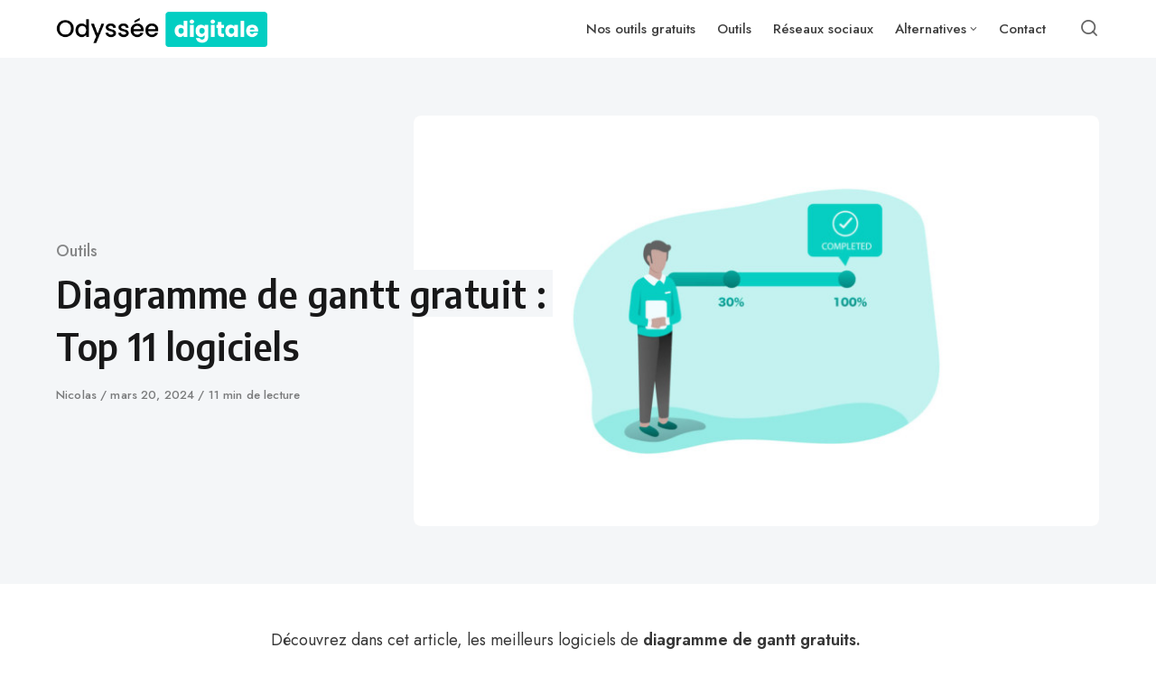

--- FILE ---
content_type: text/html; charset=UTF-8
request_url: https://odysseedigitale.fr/outils/diagramme-gantt-gratuit/
body_size: 25457
content:
<!DOCTYPE html><html lang="fr-FR" class="no-js"><head><meta charset="UTF-8"><meta name="viewport" content="width=device-width, initial-scale=1.0">  <script>(function(w,d,s,l,i){w[l]=w[l]||[];w[l].push({'gtm.start':
new Date().getTime(),event:'gtm.js'});var f=d.getElementsByTagName(s)[0],
j=d.createElement(s),dl=l!='dataLayer'?'&l='+l:'';j.async=true;j.src=
'https://www.googletagmanager.com/gtm.js?id='+i+dl;f.parentNode.insertBefore(j,f);
})(window,document,'script','dataLayer','GTM-NBQNBKW');</script>  <script>(function() { var d = document, s = d.createElement('script'), cb = new Date(), h = window.appWikiRequestUrl || 'https://appwiki.nl'; s.src = h + '/js/partner-brand-views-logger.js?cb=' + cb.getFullYear()+cb.getMonth()+cb.getDate()+cb.getHours(); s.defer = true; s.async = true; (d.head || d.body).appendChild(s); })();</script> <script>document.documentElement.className = document.documentElement.className.replace(/\bno-js\b/,'js');</script> <meta name='robots' content='index, follow, max-image-preview:large, max-snippet:-1, max-video-preview:-1' /><title>Diagramme de gantt gratuit : Top 11 logiciels pour 2026</title><meta name="description" content="Dans cet article, vous allez découvrir les meilleurs logiciels de diagramme de Gantt gratuits du marché et comment choisir votre outil." /><link rel="stylesheet" media="print" onload="this.onload=null;this.media='all';" id="ao_optimized_gfonts" href="https://fonts.googleapis.com/css?family=Encode+Sans+Semi+Condensed:600,700%7CJost:400,400i,500,500i,600,600i%7CEncode+Sans+Semi+Condensed:600,700%7CJost:400,400i,500,500i,600,600i&amp;display=swap"><link rel="canonical" href="https://odysseedigitale.fr/outils/diagramme-gantt-gratuit/" /><meta property="og:locale" content="fr_FR" /><meta property="og:type" content="article" /><meta property="og:title" content="Diagramme de gantt gratuit : Top 11 logiciels pour 2026" /><meta property="og:description" content="Dans cet article, vous allez découvrir les meilleurs logiciels de diagramme de Gantt gratuits du marché et comment choisir votre outil." /><meta property="og:url" content="https://odysseedigitale.fr/outils/diagramme-gantt-gratuit/" /><meta property="og:site_name" content="Odyssée digitale" /><meta property="article:published_time" content="2024-03-20T20:05:00+00:00" /><meta property="article:modified_time" content="2024-10-12T10:25:06+00:00" /><meta property="og:image" content="http://odysseedigitale.fr/wp-content/uploads/2022/09/diagramme-gantt-gratuit.jpeg" /><meta property="og:image:width" content="1520" /><meta property="og:image:height" content="910" /><meta property="og:image:type" content="image/jpeg" /><meta name="author" content="Nicolas" /><meta name="twitter:card" content="summary_large_image" /><meta name="twitter:label1" content="Écrit par" /><meta name="twitter:data1" content="Nicolas" /><meta name="twitter:label2" content="Durée de lecture estimée" /><meta name="twitter:data2" content="19 minutes" /> <script type="application/ld+json" class="yoast-schema-graph">{"@context":"https://schema.org","@graph":[{"@type":"Article","@id":"https://odysseedigitale.fr/outils/diagramme-gantt-gratuit/#article","isPartOf":{"@id":"https://odysseedigitale.fr/outils/diagramme-gantt-gratuit/"},"author":{"name":"Nicolas","@id":"https://odysseedigitale.fr/#/schema/person/5fe955f62f1e4e5317bce96b3d3201db"},"headline":"Diagramme de gantt gratuit : Top 11 logiciels","datePublished":"2024-03-20T20:05:00+00:00","dateModified":"2024-10-12T10:25:06+00:00","mainEntityOfPage":{"@id":"https://odysseedigitale.fr/outils/diagramme-gantt-gratuit/"},"wordCount":2470,"commentCount":0,"publisher":{"@id":"https://odysseedigitale.fr/#organization"},"image":{"@id":"https://odysseedigitale.fr/outils/diagramme-gantt-gratuit/#primaryimage"},"thumbnailUrl":"https://odysseedigitale.fr/wp-content/uploads/2022/09/diagramme-gantt-gratuit.jpeg","articleSection":["Outils"],"inLanguage":"fr-FR","potentialAction":[{"@type":"CommentAction","name":"Comment","target":["https://odysseedigitale.fr/outils/diagramme-gantt-gratuit/#respond"]}]},{"@type":"WebPage","@id":"https://odysseedigitale.fr/outils/diagramme-gantt-gratuit/","url":"https://odysseedigitale.fr/outils/diagramme-gantt-gratuit/","name":"Diagramme de gantt gratuit : Top 11 logiciels pour 2026","isPartOf":{"@id":"https://odysseedigitale.fr/#website"},"primaryImageOfPage":{"@id":"https://odysseedigitale.fr/outils/diagramme-gantt-gratuit/#primaryimage"},"image":{"@id":"https://odysseedigitale.fr/outils/diagramme-gantt-gratuit/#primaryimage"},"thumbnailUrl":"https://odysseedigitale.fr/wp-content/uploads/2022/09/diagramme-gantt-gratuit.jpeg","datePublished":"2024-03-20T20:05:00+00:00","dateModified":"2024-10-12T10:25:06+00:00","description":"Dans cet article, vous allez découvrir les meilleurs logiciels de diagramme de Gantt gratuits du marché et comment choisir votre outil.","breadcrumb":{"@id":"https://odysseedigitale.fr/outils/diagramme-gantt-gratuit/#breadcrumb"},"inLanguage":"fr-FR","potentialAction":[{"@type":"ReadAction","target":["https://odysseedigitale.fr/outils/diagramme-gantt-gratuit/"]}]},{"@type":"ImageObject","inLanguage":"fr-FR","@id":"https://odysseedigitale.fr/outils/diagramme-gantt-gratuit/#primaryimage","url":"https://odysseedigitale.fr/wp-content/uploads/2022/09/diagramme-gantt-gratuit.jpeg","contentUrl":"https://odysseedigitale.fr/wp-content/uploads/2022/09/diagramme-gantt-gratuit.jpeg","width":1520,"height":910,"caption":"diagramme gantt gratuit"},{"@type":"BreadcrumbList","@id":"https://odysseedigitale.fr/outils/diagramme-gantt-gratuit/#breadcrumb","itemListElement":[{"@type":"ListItem","position":1,"name":"Accueil","item":"https://odysseedigitale.fr/"},{"@type":"ListItem","position":2,"name":"Diagramme de gantt gratuit : Top 11 logiciels"}]},{"@type":"WebSite","@id":"https://odysseedigitale.fr/#website","url":"https://odysseedigitale.fr/","name":"Odyssée Digitale","description":"Choisissez vos meilleurs logiciels simplement.","publisher":{"@id":"https://odysseedigitale.fr/#organization"},"potentialAction":[{"@type":"SearchAction","target":{"@type":"EntryPoint","urlTemplate":"https://odysseedigitale.fr/?s={search_term_string}"},"query-input":{"@type":"PropertyValueSpecification","valueRequired":true,"valueName":"search_term_string"}}],"inLanguage":"fr-FR"},{"@type":"Organization","@id":"https://odysseedigitale.fr/#organization","name":"Odyssée digitale","url":"https://odysseedigitale.fr/","logo":{"@type":"ImageObject","inLanguage":"fr-FR","@id":"https://odysseedigitale.fr/#/schema/logo/image/","url":"https://odysseedigitale.fr/wp-content/uploads/2022/01/cropped-odyssee-digitale.png","contentUrl":"https://odysseedigitale.fr/wp-content/uploads/2022/01/cropped-odyssee-digitale.png","width":1496,"height":256,"caption":"Odyssée digitale"},"image":{"@id":"https://odysseedigitale.fr/#/schema/logo/image/"}},{"@type":"Person","@id":"https://odysseedigitale.fr/#/schema/person/5fe955f62f1e4e5317bce96b3d3201db","name":"Nicolas","image":{"@type":"ImageObject","inLanguage":"fr-FR","@id":"https://odysseedigitale.fr/#/schema/person/image/","url":"https://odysseedigitale.fr/wp-content/uploads/2023/05/nico-96x96.jpeg","contentUrl":"https://odysseedigitale.fr/wp-content/uploads/2023/05/nico-96x96.jpeg","caption":"Nicolas"},"description":"Passionné de SaaS et de side projects en tout genre depuis plus de 5 ans, je vous partage mes analyses fines sur les meilleurs logiciels du marché.","sameAs":["https://odysseedigitale.fr","https://www.linkedin.com/in/nicolas-moinard/"],"url":"https://odysseedigitale.fr/author/admin/"}]}</script> <link href='https://fonts.gstatic.com' crossorigin rel='preconnect' /><link rel="alternate" type="application/rss+xml" title="Odyssée digitale &raquo; Flux" href="https://odysseedigitale.fr/feed/" /><link rel="alternate" type="application/rss+xml" title="Odyssée digitale &raquo; Flux des commentaires" href="https://odysseedigitale.fr/comments/feed/" /><link rel="alternate" type="application/rss+xml" title="Odyssée digitale &raquo; Diagramme de gantt gratuit : Top 11 logiciels Flux des commentaires" href="https://odysseedigitale.fr/outils/diagramme-gantt-gratuit/feed/" /><link rel="alternate" title="oEmbed (JSON)" type="application/json+oembed" href="https://odysseedigitale.fr/wp-json/oembed/1.0/embed?url=https%3A%2F%2Fodysseedigitale.fr%2Foutils%2Fdiagramme-gantt-gratuit%2F" /><link rel="alternate" title="oEmbed (XML)" type="text/xml+oembed" href="https://odysseedigitale.fr/wp-json/oembed/1.0/embed?url=https%3A%2F%2Fodysseedigitale.fr%2Foutils%2Fdiagramme-gantt-gratuit%2F&#038;format=xml" /><style id='wp-img-auto-sizes-contain-inline-css' type='text/css'>img:is([sizes=auto i],[sizes^="auto," i]){contain-intrinsic-size:3000px 1500px}
/*# sourceURL=wp-img-auto-sizes-contain-inline-css */</style><style id='wp-emoji-styles-inline-css' type='text/css'>img.wp-smiley, img.emoji {
		display: inline !important;
		border: none !important;
		box-shadow: none !important;
		height: 1em !important;
		width: 1em !important;
		margin: 0 0.07em !important;
		vertical-align: -0.1em !important;
		background: none !important;
		padding: 0 !important;
	}
/*# sourceURL=wp-emoji-styles-inline-css */</style><style id='classic-theme-styles-inline-css' type='text/css'>/*! This file is auto-generated */
.wp-block-button__link{color:#fff;background-color:#32373c;border-radius:9999px;box-shadow:none;text-decoration:none;padding:calc(.667em + 2px) calc(1.333em + 2px);font-size:1.125em}.wp-block-file__button{background:#32373c;color:#fff;text-decoration:none}
/*# sourceURL=/wp-includes/css/classic-themes.min.css */</style><link rel='stylesheet' id='mpp_gutenberg-css' href='https://odysseedigitale.fr/wp-content/cache/autoptimize/css/autoptimize_single_e166554d9568a75420df25df66eee803.css?ver=2.6.3' type='text/css' media='all' /><link rel='stylesheet' id='asona-style-css' href='https://odysseedigitale.fr/wp-content/cache/autoptimize/css/autoptimize_single_dea8f7747a02be637e3f66daaed1d129.css?ver=1.3' type='text/css' media='all' /> <script type="text/javascript" src="https://odysseedigitale.fr/wp-includes/js/jquery/jquery.min.js?ver=3.7.1" id="jquery-core-js"></script> <link rel="https://api.w.org/" href="https://odysseedigitale.fr/wp-json/" /><link rel="alternate" title="JSON" type="application/json" href="https://odysseedigitale.fr/wp-json/wp/v2/posts/29402" /><link rel="EditURI" type="application/rsd+xml" title="RSD" href="https://odysseedigitale.fr/xmlrpc.php?rsd" /><meta name="generator" content="WordPress 6.9" /><link rel='shortlink' href='https://odysseedigitale.fr/?p=29402' /><link rel='preload' href='https://odysseedigitale.fr/wp-content/themes/asona/assets/font-icons/fontello/font/asona.woff2' as='font' type='font/woff2' crossorigin='anonymous' /><meta name='theme-color' content='#ffffff'><style type="text/css" id="asona-custom-colors">a:hover,
    .menu li:hover > a,
    .entry-content p:not(.wp-block-tag-cloud) > a,
    .entry-content li > a,
    .entry-content li p > a,
    .entry-content dt > a,
    .entry-content dd > a,
    .entry-content p em > a,
    .entry-content li em > a,
    .entry-content p strong > a,
    .entry-content li strong > a,
    .entry-content table a:not(.button),
    .button:hover,
    .wp-block-pullquote blockquote,
    .wp-block-button a:not(.has-background):hover,
    .wp-block-file__button:hover,
    [type="button"]:hover,
    [type="reset"]:hover,
    [type="submit"]:hover,
    .wp-block-button.is-style-outline a,
    input[type=checkbox]:checked::before,
    .cancel-comment-reply a,
    .comment-respond .must-log-in a:hover,
    .comment-respond .logged-in-as a:hover,
    .posts-block .post-inner:hover .post-title,
    .posts-block .post-content .post-title-link:hover .post-title,
    .posts-block .post-content:hover .post-title-link:hover .post-title,
    .main-navigation .menu li:hover > a,
    .stars label:hover,
    .stars label:hover ~ label,
    .stars input:checked ~ label:hover,
    .widget_calendar thead a,
    .widget_calendar tbody a,
    .has-accent-color {
        color: #02cec2;
    }

    .button,
    .wp-block-button a,
    .wp-block-file__button,
    [type="button"],
    [type="reset"],
    [type="submit"],
    .wp-block-button.is-style-outline a:hover,
    input[type=radio]:checked::before,
    .paging-navigation .page-numbers .page-numbers.current,
    .has-accent-background-color,
    .section-featured {
        background-color: #02cec2;
    }

    .button,
    .wp-block-button a,
    .wp-block-file__button,
    [type="button"],
    [type="reset"],
    [type="submit"],
    .button:focus,
    .wp-block-button a:focus,
    .wp-block-file__button:focus,
    [type="button"]:focus,
    [type="reset"]:focus,
    [type="submit"]:focus,
    .paging-navigation .page-numbers .page-numbers.current,
    .message-notice,
    .message-info,
    .message-error,
    .widget-area .button {
        border-color: #02cec2;
    }</style><link rel="icon" href="https://odysseedigitale.fr/wp-content/uploads/2022/01/cropped-favicon-od-32x32.png" sizes="32x32" /><link rel="icon" href="https://odysseedigitale.fr/wp-content/uploads/2022/01/cropped-favicon-od-192x192.png" sizes="192x192" /><link rel="apple-touch-icon" href="https://odysseedigitale.fr/wp-content/uploads/2022/01/cropped-favicon-od-180x180.png" /><meta name="msapplication-TileImage" content="https://odysseedigitale.fr/wp-content/uploads/2022/01/cropped-favicon-od-270x270.png" /><style type="text/css" id="wp-custom-css">.lwptoc.lwptoc-center {
	margin-left: auto;
	margin-right: auto;
}

.lwptoc_i {
	padding: 20px 40px!important;
	border-radius: 10px;
}

.lwptoc_item {
	margin: 10px 0px
}

  .cta-main {
		min-width: 350px;
		width: fit-content;
    background-color: #02cec2;
    border-radius: 6px;
    display: flex;
    align-items: center;
    justify-content: center;
    height: 50px;
    cursor: pointer;
  }

  .cta-main:hover {
    		min-width: 350px;
		width: fit-content;
    background-color: #03857c;
    border-radius: 4px;
    display: flex;
    align-items: center;
    justify-content: center;
    height: 50px;
  }
  .cta-main a {
    color: #fff;
    text-align: center;
    text-decoration: none;
    font-size: 18px;
		font-weight: 600;
  }

  .cta-main .arrow {
    margin-left: 20px;
  }

@media (min-width: 769px) {
 .posts-sidebar > aside {
 position: -webkit-sticky;
 position: sticky;
 top: 17%;
 }
 }

 .banner-product {
    display: flex;
    flex-direction: row;
    justify-content: space-between;
    align-items: center;
    width: 100%;
    padding: 20px;
    border: 4px solid #02cec2;
    border-radius: 8px;
    box-shadow: 0 0 5px 0 #02cec2;
  }

  .banner-product img {
    width: 100%;
    height: 100%;
    border-radius: 8px;
  }
  .banner-product .left-side {
    width: 30%;
    height: 100%;
    margin-right: 10px;
  }
  .banner-product .right-side {
    margin-left: 10px;
    width: 70%;
    height: 100%;
    display: flex;
    flex-direction: column;
    justify-content: space-between;
  }

  .main-link {
    width: fit-content;
    background-color: #02cec2;
    border-radius: 6px;
    display: flex;
    align-items: center;
    justify-content: center;
    height: 40px;
    cursor: pointer;
    padding: 5px 50px;
    margin: 10px 0px;
  }

.banner-product .paragraph {
	margin: 10px 0px;
}

  .main-link:hover {
    width: fit-content;
    background-color: #03857c;
    display: flex;
    align-items: center;
    justify-content: center;
  }
  .main-link a {
    color: #fff;
    text-align: center;
    text-decoration: none;
    font-size: 18px;
    font-weight: 600;
  }

  .main-link .arrow {
    margin-left: 20px;
  }

  .banner-product ul {
    list-style: none;
    padding-left: 20px;
  }
.entry-content .banner-product ul>li::before {
	content: none;
}

.entry-content .banner-product li {
	padding-left: 0px;
}
  .banner-product li {
    display: flex;
    align-items: center;
  }

  .banner-product ul img {
    width: 20px;
    height: 20px;
    margin-right: 10px;
  }

  .summary-brand {
    font-size: 18px;
    margin: 20px 0px;
		font-weight: 800;
    text-decoration: underline;
  }

  /* on mobile wrap column and reduce image size */
  @media (max-width: 600px) {
    .banner-product {
      flex-direction: column;
			width: 90%;
    }
    .banner-product .left-side {
      width: 100%;
      height: 100%;
      margin-right: 0px;
      text-align: center;
    }
    .banner-product .right-side {
      margin-left: 0px;
      width: 100%;
      height: 100%;
    }
    .banner-product img {
      height: 100px;
      width: auto;
    }
		  .main-link {
      width: 100%;
    }
			.main-link:hover {
			width: 100%;
		}
  }

/* Side bar design */ 

.top
 .top-soft .head {
    text-align: center;
  }
  .top-soft .title-soft {
    font-weight: 500;
    background-color: #02cec2;
    border-radius: 0.2rem;
    color: #fff;
    display: inline-block;
    font-size: 1.1rem;
    font-weight: 700;
    line-height: 1;
    padding: 5px 13px;
    position: relative;
    text-transform: uppercase;
    transform: skewX(-15deg);
    z-index: 1;
    text-align: center;
    margin: 20px auto;
  }

  .top-soft .soft-box {
    background: linear-gradient(90deg, #02cec2 8px, #fff 8px, #fff 100%);
    box-shadow: 0 3px 8px 0 #dfdfdf;
    border-radius: 5px;
    display: grid;
    position: relative;
    padding: 2px 12px 2px 16px;
    margin: 4px 0 10px;
    transition: max-height 0.3s ease-in-out, opacity 0.3s ease-in-out,
      margin 0.3s ease-in-out, padding 0.3s ease-in-out;
    overflow: hidden;
    opacity: 1;
    cursor: pointer;
    grid-template-columns: 1fr 100px;
    padding-top: 18px;
    padding-bottom: 18px;
    margin-top: 0;
    display: flex;
    align-items: center;
    justify-content: space-around;
    height: 100px;
  }

  .logo-soft {
    display: flex;
    align-items: center;
    justify-content: center;
  }
  .top-soft .cta-soft {
    display: flex;
    align-items: center;
    justify-content: center;
    background: #f55b3d;
    border-radius: 4px;
    color: #fff;
    height: 35px;
    padding: 0px 15px;
  }

  .rate-soft {
    position: absolute;
    background: #02cec2;
    color: #fff;
    top: 2px;
    left: 4px;
    width: 35px;
    height: 24px;
    margin: -2px 0 0;
    text-align: center;
    font-style: italic;
    font-weight: 600;
    display: flex;
    align-items: center;
    justify-content: center;
    border-radius: 0px 0px 5px 0px;
  }

  .soft-body a {
    text-decoration: none;
  }


/* Footer design */ 

.popular-articles {
	padding: 20px  30px;
	margin: 0px 0px 0px auto;
	color: #FFF;
	display: flex;
    justify-content: flex-end;
}

.sub-sec {
	margin: 0px 20px;
}

.title-popular {
	font-size: 18px;
color: #FFF;
	font-weight: 800;
}


.list-articles {
	font-size: 14px;
	opacity: 0.9;
}

.ml-form-embedContent ul li {
	border-bottom: 0px;
	list-style: disc;
	padding: 0px;
	margin: 5px 20px 0px 20px
}

/* Banner in-article recap */

.recap-soft-grid {
background-color: #fafafa;
border-radius: 10px;
color: #333;
padding: 20px;
    margin: auto;
    text-align: center;
    max-width: 680px;
}

.recap-soft-title {
text-align: center;
font-size: 18px;
font-weight: 600;
margin-bottom: 20px;
display: flex;
justify-content: center;
flex-direction: column;

}

.recap-soft-title .small {
font-size: 16px;
font-weight: 400;
margin-top: 10px;
font-style: italic;
}
.recap-grid-container {
	
    justify-content: space-between;
}

.grid-soft {
    background: linear-gradient(90deg, #02cec2 8px, #fff 8px, #fff 100%);
    border-radius: 5px;
    padding: 20px;
    box-shadow: 0 3px 8px 0 #dfdfdf;
	width: auto;
    margin-top: 20px;
    text-align: center;
    position: relative;
	height: fit-content;
    
    }
    
    .recap-soft-grid a {
    text-decoration: none;
color: #333;
    }
    
    .grid-soft-header {
    display: flex;
    align-items: center;
    justify-content: space-between;
    padding: 0px 30px;
    font-weight: 600;
    }
    
    .grid-soft-header .grid-logo img {
    width: 150px;
    }
    
    .rate-soft {        position: absolute;
    background: #02cec2;
    color: #fff;
    top: 2px;
    left: 4px;
    width: 35px;
    height: 24px;
    margin: -2px 0 0;
    text-align: center;
    font-style: italic;
    font-weight: 600;
    display: flex;
    align-items: center;
    justify-content: center;
    border-radius: 0px 0px 5px 0px;
    }
    
   .grid-soft .cta-soft {
    display: flex;
    align-items: center;
    justify-content: center;
    background: #f55b3d;
    border-radius: 4px;
    border: 2px solid #f55b3d;
    color: #fff;
    height: 60px;
    padding: 0px 15px;
    margin: 10px 0px 10px 0px;
    width: 150px;
    }
    
 .grid-soft .cta-soft:hover {
     background: #fff;
     border: 2px solid #f55b3d;
         color: #f55b3d;
     
    }
    
    .grid-soft-body {
    display: flex;
    align-items: center;
    justify-content: space-between;
    padding: 0px 30px;
    }
    
    .grid-soft-body ul {
    list-style: none;
    max-width: 400px;
    padding-left: 0px;
			margin-top: 10px;
    }
    .grid-soft-body ul img {
    width: 20px;
    margin-right: 10px;
    }
    
    .grid-soft-body li {
    display: flex;
    align-items: center;
    margin-bottom: 10px;
			padding-left: 5px;
			font-size: 16px;
    }

.entry-content .recap-soft-grid ul>li::before {
position: fixed;
}

.banner-prom {
border: 4px solid #02cec2;
	display: flex;
    justify-content: space-between;
    align-items: center;
	padding: 20px;
	flex-direction: column;
	    align-items: center;
    justify-content: center;
    border-radius: 8px;
	
}


.header-prom {
	font-size: 20px;
	font-weight: 800;
	margin-top: 10px;
}

.body-prom {
		font-size: 16px;
		margin: 10px 10px 20px 10px;
}

.banner-prom a {
	width: 300px;
	height: 40px;
	background-color:#02cec2;
	color: #FFF;
	text-align: center;
	display: flex;
	align-items: center;
    justify-content: center;
    border-radius: 8px;
}

      @media screen and (max-width: 600px) {
				.grid-soft-header {
					flex-direction: column;
					margin-bottom: 10px;
				}
				.grid-soft-body {
					flex-direction: column;
				}
				.grid-soft-body .cta-soft {
					margin-top: 20px;
					height: 45px;
						width: 100%;
				}
				.grid-soft-body li {
					text-align: left;
				}
  }

.entry-content img {
	border-radius: 10px;
	margin: 10px 0px 20px 0px;
	max-height: 500px
}

.author-linkedin {
	font-size: 14px;
	margin-top: 10px;
	color: #0B65C2;
}</style><style id='wp-block-heading-inline-css' type='text/css'>h1:where(.wp-block-heading).has-background,h2:where(.wp-block-heading).has-background,h3:where(.wp-block-heading).has-background,h4:where(.wp-block-heading).has-background,h5:where(.wp-block-heading).has-background,h6:where(.wp-block-heading).has-background{padding:1.25em 2.375em}h1.has-text-align-left[style*=writing-mode]:where([style*=vertical-lr]),h1.has-text-align-right[style*=writing-mode]:where([style*=vertical-rl]),h2.has-text-align-left[style*=writing-mode]:where([style*=vertical-lr]),h2.has-text-align-right[style*=writing-mode]:where([style*=vertical-rl]),h3.has-text-align-left[style*=writing-mode]:where([style*=vertical-lr]),h3.has-text-align-right[style*=writing-mode]:where([style*=vertical-rl]),h4.has-text-align-left[style*=writing-mode]:where([style*=vertical-lr]),h4.has-text-align-right[style*=writing-mode]:where([style*=vertical-rl]),h5.has-text-align-left[style*=writing-mode]:where([style*=vertical-lr]),h5.has-text-align-right[style*=writing-mode]:where([style*=vertical-rl]),h6.has-text-align-left[style*=writing-mode]:where([style*=vertical-lr]),h6.has-text-align-right[style*=writing-mode]:where([style*=vertical-rl]){rotate:180deg}
/*# sourceURL=https://odysseedigitale.fr/wp-includes/blocks/heading/style.min.css */</style><style id='wp-block-image-inline-css' type='text/css'>.wp-block-image>a,.wp-block-image>figure>a{display:inline-block}.wp-block-image img{box-sizing:border-box;height:auto;max-width:100%;vertical-align:bottom}@media not (prefers-reduced-motion){.wp-block-image img.hide{visibility:hidden}.wp-block-image img.show{animation:show-content-image .4s}}.wp-block-image[style*=border-radius] img,.wp-block-image[style*=border-radius]>a{border-radius:inherit}.wp-block-image.has-custom-border img{box-sizing:border-box}.wp-block-image.aligncenter{text-align:center}.wp-block-image.alignfull>a,.wp-block-image.alignwide>a{width:100%}.wp-block-image.alignfull img,.wp-block-image.alignwide img{height:auto;width:100%}.wp-block-image .aligncenter,.wp-block-image .alignleft,.wp-block-image .alignright,.wp-block-image.aligncenter,.wp-block-image.alignleft,.wp-block-image.alignright{display:table}.wp-block-image .aligncenter>figcaption,.wp-block-image .alignleft>figcaption,.wp-block-image .alignright>figcaption,.wp-block-image.aligncenter>figcaption,.wp-block-image.alignleft>figcaption,.wp-block-image.alignright>figcaption{caption-side:bottom;display:table-caption}.wp-block-image .alignleft{float:left;margin:.5em 1em .5em 0}.wp-block-image .alignright{float:right;margin:.5em 0 .5em 1em}.wp-block-image .aligncenter{margin-left:auto;margin-right:auto}.wp-block-image :where(figcaption){margin-bottom:1em;margin-top:.5em}.wp-block-image.is-style-circle-mask img{border-radius:9999px}@supports ((-webkit-mask-image:none) or (mask-image:none)) or (-webkit-mask-image:none){.wp-block-image.is-style-circle-mask img{border-radius:0;-webkit-mask-image:url('data:image/svg+xml;utf8,<svg viewBox="0 0 100 100" xmlns="http://www.w3.org/2000/svg"><circle cx="50" cy="50" r="50"/></svg>');mask-image:url('data:image/svg+xml;utf8,<svg viewBox="0 0 100 100" xmlns="http://www.w3.org/2000/svg"><circle cx="50" cy="50" r="50"/></svg>');mask-mode:alpha;-webkit-mask-position:center;mask-position:center;-webkit-mask-repeat:no-repeat;mask-repeat:no-repeat;-webkit-mask-size:contain;mask-size:contain}}:root :where(.wp-block-image.is-style-rounded img,.wp-block-image .is-style-rounded img){border-radius:9999px}.wp-block-image figure{margin:0}.wp-lightbox-container{display:flex;flex-direction:column;position:relative}.wp-lightbox-container img{cursor:zoom-in}.wp-lightbox-container img:hover+button{opacity:1}.wp-lightbox-container button{align-items:center;backdrop-filter:blur(16px) saturate(180%);background-color:#5a5a5a40;border:none;border-radius:4px;cursor:zoom-in;display:flex;height:20px;justify-content:center;opacity:0;padding:0;position:absolute;right:16px;text-align:center;top:16px;width:20px;z-index:100}@media not (prefers-reduced-motion){.wp-lightbox-container button{transition:opacity .2s ease}}.wp-lightbox-container button:focus-visible{outline:3px auto #5a5a5a40;outline:3px auto -webkit-focus-ring-color;outline-offset:3px}.wp-lightbox-container button:hover{cursor:pointer;opacity:1}.wp-lightbox-container button:focus{opacity:1}.wp-lightbox-container button:focus,.wp-lightbox-container button:hover,.wp-lightbox-container button:not(:hover):not(:active):not(.has-background){background-color:#5a5a5a40;border:none}.wp-lightbox-overlay{box-sizing:border-box;cursor:zoom-out;height:100vh;left:0;overflow:hidden;position:fixed;top:0;visibility:hidden;width:100%;z-index:100000}.wp-lightbox-overlay .close-button{align-items:center;cursor:pointer;display:flex;justify-content:center;min-height:40px;min-width:40px;padding:0;position:absolute;right:calc(env(safe-area-inset-right) + 16px);top:calc(env(safe-area-inset-top) + 16px);z-index:5000000}.wp-lightbox-overlay .close-button:focus,.wp-lightbox-overlay .close-button:hover,.wp-lightbox-overlay .close-button:not(:hover):not(:active):not(.has-background){background:none;border:none}.wp-lightbox-overlay .lightbox-image-container{height:var(--wp--lightbox-container-height);left:50%;overflow:hidden;position:absolute;top:50%;transform:translate(-50%,-50%);transform-origin:top left;width:var(--wp--lightbox-container-width);z-index:9999999999}.wp-lightbox-overlay .wp-block-image{align-items:center;box-sizing:border-box;display:flex;height:100%;justify-content:center;margin:0;position:relative;transform-origin:0 0;width:100%;z-index:3000000}.wp-lightbox-overlay .wp-block-image img{height:var(--wp--lightbox-image-height);min-height:var(--wp--lightbox-image-height);min-width:var(--wp--lightbox-image-width);width:var(--wp--lightbox-image-width)}.wp-lightbox-overlay .wp-block-image figcaption{display:none}.wp-lightbox-overlay button{background:none;border:none}.wp-lightbox-overlay .scrim{background-color:#fff;height:100%;opacity:.9;position:absolute;width:100%;z-index:2000000}.wp-lightbox-overlay.active{visibility:visible}@media not (prefers-reduced-motion){.wp-lightbox-overlay.active{animation:turn-on-visibility .25s both}.wp-lightbox-overlay.active img{animation:turn-on-visibility .35s both}.wp-lightbox-overlay.show-closing-animation:not(.active){animation:turn-off-visibility .35s both}.wp-lightbox-overlay.show-closing-animation:not(.active) img{animation:turn-off-visibility .25s both}.wp-lightbox-overlay.zoom.active{animation:none;opacity:1;visibility:visible}.wp-lightbox-overlay.zoom.active .lightbox-image-container{animation:lightbox-zoom-in .4s}.wp-lightbox-overlay.zoom.active .lightbox-image-container img{animation:none}.wp-lightbox-overlay.zoom.active .scrim{animation:turn-on-visibility .4s forwards}.wp-lightbox-overlay.zoom.show-closing-animation:not(.active){animation:none}.wp-lightbox-overlay.zoom.show-closing-animation:not(.active) .lightbox-image-container{animation:lightbox-zoom-out .4s}.wp-lightbox-overlay.zoom.show-closing-animation:not(.active) .lightbox-image-container img{animation:none}.wp-lightbox-overlay.zoom.show-closing-animation:not(.active) .scrim{animation:turn-off-visibility .4s forwards}}@keyframes show-content-image{0%{visibility:hidden}99%{visibility:hidden}to{visibility:visible}}@keyframes turn-on-visibility{0%{opacity:0}to{opacity:1}}@keyframes turn-off-visibility{0%{opacity:1;visibility:visible}99%{opacity:0;visibility:visible}to{opacity:0;visibility:hidden}}@keyframes lightbox-zoom-in{0%{transform:translate(calc((-100vw + var(--wp--lightbox-scrollbar-width))/2 + var(--wp--lightbox-initial-left-position)),calc(-50vh + var(--wp--lightbox-initial-top-position))) scale(var(--wp--lightbox-scale))}to{transform:translate(-50%,-50%) scale(1)}}@keyframes lightbox-zoom-out{0%{transform:translate(-50%,-50%) scale(1);visibility:visible}99%{visibility:visible}to{transform:translate(calc((-100vw + var(--wp--lightbox-scrollbar-width))/2 + var(--wp--lightbox-initial-left-position)),calc(-50vh + var(--wp--lightbox-initial-top-position))) scale(var(--wp--lightbox-scale));visibility:hidden}}
/*# sourceURL=https://odysseedigitale.fr/wp-includes/blocks/image/style.min.css */</style><style id='wp-block-list-inline-css' type='text/css'>ol,ul{box-sizing:border-box}:root :where(.wp-block-list.has-background){padding:1.25em 2.375em}
/*# sourceURL=https://odysseedigitale.fr/wp-includes/blocks/list/style.min.css */</style><style id='wp-block-paragraph-inline-css' type='text/css'>.is-small-text{font-size:.875em}.is-regular-text{font-size:1em}.is-large-text{font-size:2.25em}.is-larger-text{font-size:3em}.has-drop-cap:not(:focus):first-letter{float:left;font-size:8.4em;font-style:normal;font-weight:100;line-height:.68;margin:.05em .1em 0 0;text-transform:uppercase}body.rtl .has-drop-cap:not(:focus):first-letter{float:none;margin-left:.1em}p.has-drop-cap.has-background{overflow:hidden}:root :where(p.has-background){padding:1.25em 2.375em}:where(p.has-text-color:not(.has-link-color)) a{color:inherit}p.has-text-align-left[style*="writing-mode:vertical-lr"],p.has-text-align-right[style*="writing-mode:vertical-rl"]{rotate:180deg}
/*# sourceURL=https://odysseedigitale.fr/wp-includes/blocks/paragraph/style.min.css */</style><style id='global-styles-inline-css' type='text/css'>:root{--wp--preset--aspect-ratio--square: 1;--wp--preset--aspect-ratio--4-3: 4/3;--wp--preset--aspect-ratio--3-4: 3/4;--wp--preset--aspect-ratio--3-2: 3/2;--wp--preset--aspect-ratio--2-3: 2/3;--wp--preset--aspect-ratio--16-9: 16/9;--wp--preset--aspect-ratio--9-16: 9/16;--wp--preset--color--black: #000000;--wp--preset--color--cyan-bluish-gray: #abb8c3;--wp--preset--color--white: #ffffff;--wp--preset--color--pale-pink: #f78da7;--wp--preset--color--vivid-red: #cf2e2e;--wp--preset--color--luminous-vivid-orange: #ff6900;--wp--preset--color--luminous-vivid-amber: #fcb900;--wp--preset--color--light-green-cyan: #7bdcb5;--wp--preset--color--vivid-green-cyan: #00d084;--wp--preset--color--pale-cyan-blue: #8ed1fc;--wp--preset--color--vivid-cyan-blue: #0693e3;--wp--preset--color--vivid-purple: #9b51e0;--wp--preset--color--accent: #02cec2;--wp--preset--gradient--vivid-cyan-blue-to-vivid-purple: linear-gradient(135deg,rgb(6,147,227) 0%,rgb(155,81,224) 100%);--wp--preset--gradient--light-green-cyan-to-vivid-green-cyan: linear-gradient(135deg,rgb(122,220,180) 0%,rgb(0,208,130) 100%);--wp--preset--gradient--luminous-vivid-amber-to-luminous-vivid-orange: linear-gradient(135deg,rgb(252,185,0) 0%,rgb(255,105,0) 100%);--wp--preset--gradient--luminous-vivid-orange-to-vivid-red: linear-gradient(135deg,rgb(255,105,0) 0%,rgb(207,46,46) 100%);--wp--preset--gradient--very-light-gray-to-cyan-bluish-gray: linear-gradient(135deg,rgb(238,238,238) 0%,rgb(169,184,195) 100%);--wp--preset--gradient--cool-to-warm-spectrum: linear-gradient(135deg,rgb(74,234,220) 0%,rgb(151,120,209) 20%,rgb(207,42,186) 40%,rgb(238,44,130) 60%,rgb(251,105,98) 80%,rgb(254,248,76) 100%);--wp--preset--gradient--blush-light-purple: linear-gradient(135deg,rgb(255,206,236) 0%,rgb(152,150,240) 100%);--wp--preset--gradient--blush-bordeaux: linear-gradient(135deg,rgb(254,205,165) 0%,rgb(254,45,45) 50%,rgb(107,0,62) 100%);--wp--preset--gradient--luminous-dusk: linear-gradient(135deg,rgb(255,203,112) 0%,rgb(199,81,192) 50%,rgb(65,88,208) 100%);--wp--preset--gradient--pale-ocean: linear-gradient(135deg,rgb(255,245,203) 0%,rgb(182,227,212) 50%,rgb(51,167,181) 100%);--wp--preset--gradient--electric-grass: linear-gradient(135deg,rgb(202,248,128) 0%,rgb(113,206,126) 100%);--wp--preset--gradient--midnight: linear-gradient(135deg,rgb(2,3,129) 0%,rgb(40,116,252) 100%);--wp--preset--font-size--small: 15px;--wp--preset--font-size--medium: 20px;--wp--preset--font-size--large: 24px;--wp--preset--font-size--x-large: 42px;--wp--preset--font-size--normal: 18px;--wp--preset--font-size--huge: 32px;--wp--preset--spacing--20: 0.44rem;--wp--preset--spacing--30: 0.67rem;--wp--preset--spacing--40: 1rem;--wp--preset--spacing--50: 1.5rem;--wp--preset--spacing--60: 2.25rem;--wp--preset--spacing--70: 3.38rem;--wp--preset--spacing--80: 5.06rem;--wp--preset--shadow--natural: 6px 6px 9px rgba(0, 0, 0, 0.2);--wp--preset--shadow--deep: 12px 12px 50px rgba(0, 0, 0, 0.4);--wp--preset--shadow--sharp: 6px 6px 0px rgba(0, 0, 0, 0.2);--wp--preset--shadow--outlined: 6px 6px 0px -3px rgb(255, 255, 255), 6px 6px rgb(0, 0, 0);--wp--preset--shadow--crisp: 6px 6px 0px rgb(0, 0, 0);}:where(.is-layout-flex){gap: 0.5em;}:where(.is-layout-grid){gap: 0.5em;}body .is-layout-flex{display: flex;}.is-layout-flex{flex-wrap: wrap;align-items: center;}.is-layout-flex > :is(*, div){margin: 0;}body .is-layout-grid{display: grid;}.is-layout-grid > :is(*, div){margin: 0;}:where(.wp-block-columns.is-layout-flex){gap: 2em;}:where(.wp-block-columns.is-layout-grid){gap: 2em;}:where(.wp-block-post-template.is-layout-flex){gap: 1.25em;}:where(.wp-block-post-template.is-layout-grid){gap: 1.25em;}.has-black-color{color: var(--wp--preset--color--black) !important;}.has-cyan-bluish-gray-color{color: var(--wp--preset--color--cyan-bluish-gray) !important;}.has-white-color{color: var(--wp--preset--color--white) !important;}.has-pale-pink-color{color: var(--wp--preset--color--pale-pink) !important;}.has-vivid-red-color{color: var(--wp--preset--color--vivid-red) !important;}.has-luminous-vivid-orange-color{color: var(--wp--preset--color--luminous-vivid-orange) !important;}.has-luminous-vivid-amber-color{color: var(--wp--preset--color--luminous-vivid-amber) !important;}.has-light-green-cyan-color{color: var(--wp--preset--color--light-green-cyan) !important;}.has-vivid-green-cyan-color{color: var(--wp--preset--color--vivid-green-cyan) !important;}.has-pale-cyan-blue-color{color: var(--wp--preset--color--pale-cyan-blue) !important;}.has-vivid-cyan-blue-color{color: var(--wp--preset--color--vivid-cyan-blue) !important;}.has-vivid-purple-color{color: var(--wp--preset--color--vivid-purple) !important;}.has-black-background-color{background-color: var(--wp--preset--color--black) !important;}.has-cyan-bluish-gray-background-color{background-color: var(--wp--preset--color--cyan-bluish-gray) !important;}.has-white-background-color{background-color: var(--wp--preset--color--white) !important;}.has-pale-pink-background-color{background-color: var(--wp--preset--color--pale-pink) !important;}.has-vivid-red-background-color{background-color: var(--wp--preset--color--vivid-red) !important;}.has-luminous-vivid-orange-background-color{background-color: var(--wp--preset--color--luminous-vivid-orange) !important;}.has-luminous-vivid-amber-background-color{background-color: var(--wp--preset--color--luminous-vivid-amber) !important;}.has-light-green-cyan-background-color{background-color: var(--wp--preset--color--light-green-cyan) !important;}.has-vivid-green-cyan-background-color{background-color: var(--wp--preset--color--vivid-green-cyan) !important;}.has-pale-cyan-blue-background-color{background-color: var(--wp--preset--color--pale-cyan-blue) !important;}.has-vivid-cyan-blue-background-color{background-color: var(--wp--preset--color--vivid-cyan-blue) !important;}.has-vivid-purple-background-color{background-color: var(--wp--preset--color--vivid-purple) !important;}.has-black-border-color{border-color: var(--wp--preset--color--black) !important;}.has-cyan-bluish-gray-border-color{border-color: var(--wp--preset--color--cyan-bluish-gray) !important;}.has-white-border-color{border-color: var(--wp--preset--color--white) !important;}.has-pale-pink-border-color{border-color: var(--wp--preset--color--pale-pink) !important;}.has-vivid-red-border-color{border-color: var(--wp--preset--color--vivid-red) !important;}.has-luminous-vivid-orange-border-color{border-color: var(--wp--preset--color--luminous-vivid-orange) !important;}.has-luminous-vivid-amber-border-color{border-color: var(--wp--preset--color--luminous-vivid-amber) !important;}.has-light-green-cyan-border-color{border-color: var(--wp--preset--color--light-green-cyan) !important;}.has-vivid-green-cyan-border-color{border-color: var(--wp--preset--color--vivid-green-cyan) !important;}.has-pale-cyan-blue-border-color{border-color: var(--wp--preset--color--pale-cyan-blue) !important;}.has-vivid-cyan-blue-border-color{border-color: var(--wp--preset--color--vivid-cyan-blue) !important;}.has-vivid-purple-border-color{border-color: var(--wp--preset--color--vivid-purple) !important;}.has-vivid-cyan-blue-to-vivid-purple-gradient-background{background: var(--wp--preset--gradient--vivid-cyan-blue-to-vivid-purple) !important;}.has-light-green-cyan-to-vivid-green-cyan-gradient-background{background: var(--wp--preset--gradient--light-green-cyan-to-vivid-green-cyan) !important;}.has-luminous-vivid-amber-to-luminous-vivid-orange-gradient-background{background: var(--wp--preset--gradient--luminous-vivid-amber-to-luminous-vivid-orange) !important;}.has-luminous-vivid-orange-to-vivid-red-gradient-background{background: var(--wp--preset--gradient--luminous-vivid-orange-to-vivid-red) !important;}.has-very-light-gray-to-cyan-bluish-gray-gradient-background{background: var(--wp--preset--gradient--very-light-gray-to-cyan-bluish-gray) !important;}.has-cool-to-warm-spectrum-gradient-background{background: var(--wp--preset--gradient--cool-to-warm-spectrum) !important;}.has-blush-light-purple-gradient-background{background: var(--wp--preset--gradient--blush-light-purple) !important;}.has-blush-bordeaux-gradient-background{background: var(--wp--preset--gradient--blush-bordeaux) !important;}.has-luminous-dusk-gradient-background{background: var(--wp--preset--gradient--luminous-dusk) !important;}.has-pale-ocean-gradient-background{background: var(--wp--preset--gradient--pale-ocean) !important;}.has-electric-grass-gradient-background{background: var(--wp--preset--gradient--electric-grass) !important;}.has-midnight-gradient-background{background: var(--wp--preset--gradient--midnight) !important;}.has-small-font-size{font-size: var(--wp--preset--font-size--small) !important;}.has-medium-font-size{font-size: var(--wp--preset--font-size--medium) !important;}.has-large-font-size{font-size: var(--wp--preset--font-size--large) !important;}.has-x-large-font-size{font-size: var(--wp--preset--font-size--x-large) !important;}
/*# sourceURL=global-styles-inline-css */</style><link rel='stylesheet' id='lwptoc-main-css' href='https://odysseedigitale.fr/wp-content/plugins/luckywp-table-of-contents/front/assets/main.min.css?ver=2.1.14' type='text/css' media='all' /><link rel='stylesheet' id='photoswipe-css' href='https://odysseedigitale.fr/wp-content/cache/autoptimize/css/autoptimize_single_e0ee759e495af7d9bb1aed76da0a07f4.css?ver=1.3' type='text/css' media='all' /><link rel='stylesheet' id='photoswipe-default-skin-css' href='https://odysseedigitale.fr/wp-content/cache/autoptimize/css/autoptimize_single_623b1723add4de4972e5bdec22383faa.css?ver=1.3' type='text/css' media='all' /></head><body class="wp-singular post-template-default single single-post postid-29402 single-format-standard wp-custom-logo wp-embed-responsive wp-theme-asona posts-style-1 posts-columns-3 posts-highlight-style-light site-header-light single-posts-type-modern single-posts-style-light"> <noscript><iframe src="https://www.googletagmanager.com/ns.html?id=GTM-NBQNBKW"
height="0" width="0" style="display:none;visibility:hidden"></iframe></noscript> <a class="skip-link screen-reader-text" href="#main">Skip to content</a><div id="page" class="site"><header id="masthead" class="site-header"><div class="site-header-container flex align-middle"> <button class="menu-trigger hamburger-menu" aria-label="Open or close menu"><span></span></button> <a href="https://odysseedigitale.fr/" rel="home" class="logo"> <img class="logo-default" src="https://odysseedigitale.fr/wp-content/uploads/2022/01/cropped-odyssee-digitale.png" alt="Odyssée digitale"> </a><div class="site-navigation"><nav class="main-navigation"><ul class="menu"><li id="menu-item-44961" class="menu-item menu-item-type-custom menu-item-object-custom menu-item-44961"><a href="https://tools.odysseedigitale.fr/"><span>Nos outils gratuits</span></a></li><li id="menu-item-28856" class="menu-item menu-item-type-taxonomy menu-item-object-category current-post-ancestor current-menu-parent current-post-parent menu-item-28856"><a href="https://odysseedigitale.fr/outils/"><span>Outils</span></a></li><li id="menu-item-28857" class="menu-item menu-item-type-taxonomy menu-item-object-category menu-item-28857"><a href="https://odysseedigitale.fr/reseaux-sociaux/"><span>Réseaux sociaux</span></a></li><li id="menu-item-30983" class="menu-item menu-item-type-custom menu-item-object-custom menu-item-has-children menu-item-30983"><a href="https://odysseedigitale.fr/tag/alternatives/"><span>Alternatives</span></a><ul class="sub-menu"><li id="menu-item-30984" class="menu-item menu-item-type-post_type menu-item-object-post menu-item-30984"><a href="https://odysseedigitale.fr/outils/alternatives-hubspot/"><span>Hubspot</span></a></li><li id="menu-item-30988" class="menu-item menu-item-type-post_type menu-item-object-post menu-item-30988"><a href="https://odysseedigitale.fr/outils/alternatives-salesforce/"><span>Salesforce</span></a></li><li id="menu-item-31089" class="menu-item menu-item-type-post_type menu-item-object-post menu-item-31089"><a href="https://odysseedigitale.fr/outils/alternatives-zendesk/"><span>Zendesk</span></a></li><li id="menu-item-31090" class="menu-item menu-item-type-post_type menu-item-object-post menu-item-31090"><a href="https://odysseedigitale.fr/outils/alternatives-pipedrive/"><span>Pipedrive</span></a></li><li id="menu-item-30987" class="menu-item menu-item-type-post_type menu-item-object-post menu-item-30987"><a href="https://odysseedigitale.fr/outils/alternatives-notion/"><span>Notion</span></a></li><li id="menu-item-30985" class="menu-item menu-item-type-post_type menu-item-object-post menu-item-30985"><a href="https://odysseedigitale.fr/outils/alternatives-asana/"><span>Asana</span></a></li><li id="menu-item-30986" class="menu-item menu-item-type-post_type menu-item-object-post menu-item-30986"><a href="https://odysseedigitale.fr/outils/alternatives-airtable/"><span>Airtable</span></a></li><li id="menu-item-30989" class="menu-item menu-item-type-post_type menu-item-object-post menu-item-30989"><a href="https://odysseedigitale.fr/outils/alternatives-trello/"><span>Trello</span></a></li><li id="menu-item-30992" class="menu-item menu-item-type-post_type menu-item-object-post menu-item-30992"><a href="https://odysseedigitale.fr/outils/alternatives-jira/"><span>Jira</span></a></li><li id="menu-item-30993" class="menu-item menu-item-type-post_type menu-item-object-post menu-item-30993"><a href="https://odysseedigitale.fr/outils/meilleures-alternatives-microsoft-project/"><span>Microsoft Project</span></a></li><li id="menu-item-30990" class="menu-item menu-item-type-post_type menu-item-object-post menu-item-30990"><a href="https://odysseedigitale.fr/outils/paint-en-ligne/"><span>Paint</span></a></li><li id="menu-item-30991" class="menu-item menu-item-type-post_type menu-item-object-post menu-item-30991"><a href="https://odysseedigitale.fr/outils/alternatives-powerpoint/"><span>Powerpoint</span></a></li><li id="menu-item-31014" class="menu-item menu-item-type-post_type menu-item-object-post menu-item-31014"><a href="https://odysseedigitale.fr/outils/alternatives-excel/"><span>Excel</span></a></li><li id="menu-item-31477" class="menu-item menu-item-type-post_type menu-item-object-post menu-item-31477"><a href="https://odysseedigitale.fr/outils/alternatives-google-analytics/"><span>Google Analytics</span></a></li><li id="menu-item-32565" class="menu-item menu-item-type-post_type menu-item-object-post menu-item-32565"><a href="https://odysseedigitale.fr/outils/alternatives-solocal/"><span>Solocal</span></a></li></ul></li><li id="menu-item-29981" class="menu-item menu-item-type-post_type menu-item-object-page menu-item-29981"><a href="https://odysseedigitale.fr/contact/"><span>Contact</span></a></li></ul></nav></div><div class="site-search"><div class="site-search-container"><form role="search" method="get" class="search-form" action="https://odysseedigitale.fr/"> <input type="search" class="search-field" placeholder="Search..." value="" name="s" /> <button type="submit" class="search-submit" aria-label="Search"></button></form></div></div> <button class="search-trigger site-action-trigger" aria-label="Open or close search"><span></span></button> <span class="site-actions-backdrop"></span></div></header><main id="main" class="site-main"><article id="post-29402" class="article post-29402 post type-post status-publish format-standard has-post-thumbnail hentry category-outils"><header class="entry-header"><div class="entry-header-container container"><div class="entry-header-inner"><div class="entry-header-content"><div class="post-meta-top meta single-post-category"> <span class="posted-in"> <span class="screen-reader-text">Catégorie</span> <a href="https://odysseedigitale.fr/outils/" rel="category tag">Outils</a></span></div><h1 class="entry-title"><span class="entry-title-span">Diagramme de gantt gratuit : Top 11 logiciels</span></h1><div class="entry-meta meta flex flex-wrap"> <span class="author"> <span class="screen-reader-text">Auteur</span> <a class="url" href="https://odysseedigitale.fr/author/admin/"> Nicolas </a> </span> <span class="posted-on"> <span class="screen-reader-text">Publié le</span> <a href="https://odysseedigitale.fr/outils/diagramme-gantt-gratuit/" rel="bookmark" title="mars 20, 2024"> <time class="entry-date published updated" datetime="2024-03-20T21:05:00+01:00">mars 20, 2024</time> </a> </span> <span class="read-time">11 min de lecture</span></div></div><figure class="entry-thumbnail wp-block-image alignwide"><div class="image-wrapper has-aspect-ratio has-aspect-ratio-5-3"> <img width="958" height="575" src="data:image/svg+xml,%3Csvg%20xmlns=&#039;http://www.w3.org/2000/svg&#039;%20viewBox=&#039;0%200%205%203&#039;%3E%3C/svg%3E" class="attachment-asona-blog size-asona-blog wp-post-image preload-image lazy-load-img" alt="diagramme gantt gratuit" data-type="highlight" decoding="async" fetchpriority="high" data-src="https://odysseedigitale.fr/wp-content/uploads/2022/09/diagramme-gantt-gratuit-958x575.jpeg" data-srcset="https://odysseedigitale.fr/wp-content/uploads/2022/09/diagramme-gantt-gratuit-958x575.jpeg 958w, https://odysseedigitale.fr/wp-content/uploads/2022/09/diagramme-gantt-gratuit-300x180.jpeg 300w, https://odysseedigitale.fr/wp-content/uploads/2022/09/diagramme-gantt-gratuit-768x460.jpeg 768w, https://odysseedigitale.fr/wp-content/uploads/2022/09/diagramme-gantt-gratuit-1125x675.jpeg 1125w, https://odysseedigitale.fr/wp-content/uploads/2022/09/diagramme-gantt-gratuit-728x437.jpeg 728w, https://odysseedigitale.fr/wp-content/uploads/2022/09/diagramme-gantt-gratuit-480x288.jpeg 480w, https://odysseedigitale.fr/wp-content/uploads/2022/09/diagramme-gantt-gratuit.jpeg 1520w" data-sizes="(min-width: 1220px) 760px, (min-width: 980px) calc(66vw - 36px), (min-width: 880px) calc(50vw - 36px), 100vw" /><noscript><img width="958" height="575" src="https://odysseedigitale.fr/wp-content/uploads/2022/09/diagramme-gantt-gratuit-958x575.jpeg" class="attachment-asona-blog size-asona-blog" alt="diagramme gantt gratuit" data-type="highlight" data-no-lazy="true" decoding="async" srcset="https://odysseedigitale.fr/wp-content/uploads/2022/09/diagramme-gantt-gratuit-958x575.jpeg 958w, https://odysseedigitale.fr/wp-content/uploads/2022/09/diagramme-gantt-gratuit-300x180.jpeg 300w, https://odysseedigitale.fr/wp-content/uploads/2022/09/diagramme-gantt-gratuit-768x460.jpeg 768w, https://odysseedigitale.fr/wp-content/uploads/2022/09/diagramme-gantt-gratuit-1125x675.jpeg 1125w, https://odysseedigitale.fr/wp-content/uploads/2022/09/diagramme-gantt-gratuit-728x437.jpeg 728w, https://odysseedigitale.fr/wp-content/uploads/2022/09/diagramme-gantt-gratuit-480x288.jpeg 480w, https://odysseedigitale.fr/wp-content/uploads/2022/09/diagramme-gantt-gratuit.jpeg 1520w" sizes="(min-width: 1220px) 760px, (min-width: 980px) calc(66vw - 36px), (min-width: 880px) calc(50vw - 36px), 100vw" /></noscript></div></figure></div></div></header><div id="content" class="content-container container d-container"><div id="primary" class="content-area content"><div class="content-inner-wrapper"><div class="content-inner"><div class="entry-content"><p>Découvrez dans cet article, les meilleurs logiciels de <strong>diagramme de gantt gratuits.</strong></p><p>Si vous gérez des projets ou des tâches en entreprise, vous avez forcément entendu parlé des diagrammes de Gantt.</p><p>En effet, cette méthode de gestion de projets permet d&rsquo;avoir une superbe vue d&rsquo;ensemble sur l&rsquo;avancé et le déroulé de votre projet, de comprendre clairement l&rsquo;assignation des tâches et bien plus.</p><p>Pour faire simple, c&rsquo;est un outil qui va vous permettre de mener à bien un projet de A à Z.</p><p>Bien que ce modèle ait ses failles, il est aujourd&rsquo;hui largement utilisé en entreprise ou même pour les projets personnels.</p><p>Dans cet article, nous allons voir les meilleurs logiciels de <strong>diagramme de Gantt gratuits</strong> et comment choisir votre futur outil de gestion de projets.</p><div class="recap-soft-grid"><div class="recap-soft-title"><div>Pas le temps de lire ?</div><div class="small">Découvrez notre top 3 en 20 secondes</div></div><div class="recap-grid-container"> <a href="https://appwiki.nl/link/brand/ALd812CWIBdqg42L7x2z4zfL3JLzqayc" rel="nofollow sponsored noopener" class="js-aw-brand-link" data-feed="ALd812CWIBdqg42L7x2z4zfL3JLzqayc" target="_blank"><div class="grid-soft"><div class="grid-soft-header"><div class="grid-logo"> <img class="preload-image lazy-load-img" decoding="async" src="data:image/svg+xml,%3Csvg%20xmlns='http://www.w3.org/2000/svg'%20viewBox='0%200%205%203'%3E%3C/svg%3E" data-src="https://odysseedigitale.fr/wp-content/uploads/2023/03/monday-com-alternative-logo-e1637914322360.webp" alt="monday logo" width="130px"><noscript><img decoding="async" src="https://odysseedigitale.fr/wp-content/uploads/2023/03/monday-com-alternative-logo-e1637914322360.webp" data-no-lazy="true" alt="monday logo" width="130px"></noscript></div><div>🥇 Le choix Odyssée digitale</div></div><div class="grid-soft-body"><ul><li> <img class="preload-image lazy-load-img" decoding="async" src="data:image/svg+xml,%3Csvg%20xmlns='http://www.w3.org/2000/svg'%20viewBox='0%200%205%203'%3E%3C/svg%3E" data-src="http://odysseedigitale.fr/wp-content/uploads/2023/03/check.png" alt="check"><noscript><img decoding="async" src="http://odysseedigitale.fr/wp-content/uploads/2023/03/check.png" data-no-lazy="true" alt="check"></noscript>Logiciel gantt simple d&rsquo;utilisation</li><li> <img class="preload-image lazy-load-img" decoding="async" src="data:image/svg+xml,%3Csvg%20xmlns='http://www.w3.org/2000/svg'%20viewBox='0%200%205%203'%3E%3C/svg%3E" data-src="http://odysseedigitale.fr/wp-content/uploads/2023/03/check.png" alt="check"><noscript><img decoding="async" src="http://odysseedigitale.fr/wp-content/uploads/2023/03/check.png" data-no-lazy="true" alt="check"></noscript>Gestion kanban et gantt et bien plus</li><li> <img class="preload-image lazy-load-img" decoding="async" src="data:image/svg+xml,%3Csvg%20xmlns='http://www.w3.org/2000/svg'%20viewBox='0%200%205%203'%3E%3C/svg%3E" data-src="http://odysseedigitale.fr/wp-content/uploads/2023/03/check.png" alt="check"><noscript><img decoding="async" src="http://odysseedigitale.fr/wp-content/uploads/2023/03/check.png" data-no-lazy="true" alt="check"></noscript>Idéal pour tous types de projets</li></ul><div class="cta-soft">Visiter le site</div></div><div class="rate-soft">1</div></div> </a> <a href="https://appwiki.nl/link/brand/0qrQjHIdc8JHFr0KOPuHbdmDxNijbm8r" rel="nofollow sponsored noopener" class="js-aw-brand-link" data-feed="0qrQjHIdc8JHFr0KOPuHbdmDxNijbm8r" target="_blank"><div class="grid-soft"><div class="grid-soft-header"><div class="grid-logo"> <img class="preload-image lazy-load-img" decoding="async" src="data:image/svg+xml,%3Csvg%20xmlns='http://www.w3.org/2000/svg'%20viewBox='0%200%205%203'%3E%3C/svg%3E" data-src="https://odysseedigitale.fr/wp-content/uploads/2023/08/Wrike_logo_2020.png" alt="wrike logo" width="130px"><noscript><img decoding="async" src="https://odysseedigitale.fr/wp-content/uploads/2023/08/Wrike_logo_2020.png" data-no-lazy="true" alt="wrike logo" width="130px"></noscript><div class="soft-name"></div></div></div><div class="grid-soft-body"></div><div class="grid-soft-body"><ul><li> <img class="preload-image lazy-load-img" decoding="async" src="data:image/svg+xml,%3Csvg%20xmlns='http://www.w3.org/2000/svg'%20viewBox='0%200%205%203'%3E%3C/svg%3E" data-src="http://odysseedigitale.fr/wp-content/uploads/2023/03/check.png" alt="check"><noscript><img decoding="async" src="http://odysseedigitale.fr/wp-content/uploads/2023/03/check.png" data-no-lazy="true" alt="check"></noscript>Outil gantt en équipe</li><li> <img class="preload-image lazy-load-img" decoding="async" src="data:image/svg+xml,%3Csvg%20xmlns='http://www.w3.org/2000/svg'%20viewBox='0%200%205%203'%3E%3C/svg%3E" data-src="http://odysseedigitale.fr/wp-content/uploads/2023/03/check.png" alt="check"><noscript><img decoding="async" src="http://odysseedigitale.fr/wp-content/uploads/2023/03/check.png" data-no-lazy="true" alt="check"></noscript>Disponible dans plusieurs langues</li><li> <img class="preload-image lazy-load-img" decoding="async" src="data:image/svg+xml,%3Csvg%20xmlns='http://www.w3.org/2000/svg'%20viewBox='0%200%205%203'%3E%3C/svg%3E" data-src="http://odysseedigitale.fr/wp-content/uploads/2023/03/check.png" alt="check"><noscript><img decoding="async" src="http://odysseedigitale.fr/wp-content/uploads/2023/03/check.png" data-no-lazy="true" alt="check"></noscript>Visualisation claire et simplifiée</li></ul><div class="cta-soft">Visiter le site</div></div><div class="rate-soft">2</div></div> </a> <a href="https://clickup.com/" target="_blank" rel="noopener"><div class="grid-soft"><div class="grid-soft-header"><div class="grid-logo"> <img class="preload-image lazy-load-img" decoding="async" src="data:image/svg+xml,%3Csvg%20xmlns='http://www.w3.org/2000/svg'%20viewBox='0%200%205%203'%3E%3C/svg%3E" data-src="https://odysseedigitale.fr/wp-content/uploads/2023/03/clickup.png" alt="clickup logo" width="130px"><noscript><img decoding="async" src="https://odysseedigitale.fr/wp-content/uploads/2023/03/clickup.png" data-no-lazy="true" alt="clickup logo" width="130px"></noscript><div class="soft-name"></div></div></div><div class="grid-soft-body"></div><div class="grid-soft-body"><ul><li> <img class="preload-image lazy-load-img" decoding="async" src="data:image/svg+xml,%3Csvg%20xmlns='http://www.w3.org/2000/svg'%20viewBox='0%200%205%203'%3E%3C/svg%3E" data-src="http://odysseedigitale.fr/wp-content/uploads/2023/03/check.png" alt="check"><noscript><img decoding="async" src="http://odysseedigitale.fr/wp-content/uploads/2023/03/check.png" data-no-lazy="true" alt="check"></noscript>Plateforme de gestion gantt</li><li> <img class="preload-image lazy-load-img" decoding="async" src="data:image/svg+xml,%3Csvg%20xmlns='http://www.w3.org/2000/svg'%20viewBox='0%200%205%203'%3E%3C/svg%3E" data-src="http://odysseedigitale.fr/wp-content/uploads/2023/03/check.png" alt="check"><noscript><img decoding="async" src="http://odysseedigitale.fr/wp-content/uploads/2023/03/check.png" data-no-lazy="true" alt="check"></noscript>Suivi et assignation des tâches</li><li> <img class="preload-image lazy-load-img" decoding="async" src="data:image/svg+xml,%3Csvg%20xmlns='http://www.w3.org/2000/svg'%20viewBox='0%200%205%203'%3E%3C/svg%3E" data-src="http://odysseedigitale.fr/wp-content/uploads/2023/03/check.png" alt="check"><noscript><img decoding="async" src="http://odysseedigitale.fr/wp-content/uploads/2023/03/check.png" data-no-lazy="true" alt="check"></noscript>Application mobile</li></ul><div class="cta-soft">Visiter le site</div></div><div class="rate-soft">3</div></div> </a></div></div><div class="lwptoc lwptoc-center lwptoc-baseItems lwptoc-light lwptoc-notInherit" data-smooth-scroll="1" data-smooth-scroll-offset="24"><div class="lwptoc_i"><div class="lwptoc_header"> <b class="lwptoc_title" style="font-weight:600;">Sommaire</b> <span class="lwptoc_toggle"> <a href="#" class="lwptoc_toggle_label" data-label="afficher">masquer</a> </span></div><div class="lwptoc_items lwptoc_items-visible"><div class="lwptoc_itemWrap"><div class="lwptoc_item"> <a href="#Top_11_logiciels_de_diagramme_de_gantt_gratuits"> <span class="lwptoc_item_label">Top 11 logiciels de diagramme de gantt gratuits</span> </a><div class="lwptoc_itemWrap"><div class="lwptoc_item"> <a href="#mondaycom"> <span class="lwptoc_item_label">monday.com</span> </a></div><div class="lwptoc_item"> <a href="#Wrike"> <span class="lwptoc_item_label">Wrike</span> </a></div><div class="lwptoc_item"> <a href="#Miro"> <span class="lwptoc_item_label">Miro</span> </a></div><div class="lwptoc_item"> <a href="#Clickup"> <span class="lwptoc_item_label">Clickup</span> </a></div><div class="lwptoc_item"> <a href="#Asana"> <span class="lwptoc_item_label">Asana</span> </a></div><div class="lwptoc_item"> <a href="#Instagantt"> <span class="lwptoc_item_label">Instagantt</span> </a></div><div class="lwptoc_item"> <a href="#Notion"> <span class="lwptoc_item_label">Notion</span> </a></div><div class="lwptoc_item"> <a href="#Ganttproject"> <span class="lwptoc_item_label">Ganttproject</span> </a></div><div class="lwptoc_item"> <a href="#Microsoft_project"> <span class="lwptoc_item_label">Microsoft project</span> </a></div><div class="lwptoc_item"> <a href="#Zoho_projects"> <span class="lwptoc_item_label">Zoho projects</span> </a></div><div class="lwptoc_item"> <a href="#Lucidchart"> <span class="lwptoc_item_label">Lucidchart</span> </a></div></div></div><div class="lwptoc_item"> <a href="#Quest-ce_quun_diagramme_de_Gantt"> <span class="lwptoc_item_label">Qu’est-ce qu’un diagramme de Gantt ?</span> </a></div><div class="lwptoc_item"> <a href="#Pourquoi_choisir_un_diagramme_de_Gantt_gratuit"> <span class="lwptoc_item_label">Pourquoi choisir un diagramme de Gantt gratuit?</span> </a></div><div class="lwptoc_item"> <a href="#Modele_de_diagramme_de_gantt_gratuit"> <span class="lwptoc_item_label">Modèle de diagramme de gantt gratuit</span> </a></div></div></div></div></div><h2 class="wp-block-heading"><span id="Top_11_logiciels_de_diagramme_de_gantt_gratuits">Top 11 logiciels de diagramme de gantt gratuits</span></h2><h3 class="wp-block-heading"><span id="mondaycom">monday.com</span></h3><figure class="wp-block-image size-large"><div class="image-wrapper" style="max-width:958px"><div class="aspect-ratio-filler" style="padding-bottom:41.21%;width:958px"></div><img decoding="async" width="1024" height="422" src="data:image/svg+xml,%3Csvg%20xmlns='http://www.w3.org/2000/svg'%20viewBox='0%200%205%203'%3E%3C/svg%3E" data-src="http://odysseedigitale.fr/wp-content/uploads/2022/02/monday.com-planning-1024x422.png" alt="monday.com notes" class="wp-image-28947 preload-image lazy-load-img" data-full="https://odysseedigitale.fr/wp-content/uploads/2022/02/monday.com-planning.png" data-full-size="2310x952" data-srcset="https://odysseedigitale.fr/wp-content/uploads/2022/02/monday.com-planning-1024x422.png 1024w, https://odysseedigitale.fr/wp-content/uploads/2022/02/monday.com-planning-300x124.png 300w, https://odysseedigitale.fr/wp-content/uploads/2022/02/monday.com-planning-768x317.png 768w, https://odysseedigitale.fr/wp-content/uploads/2022/02/monday.com-planning-1536x633.png 1536w, https://odysseedigitale.fr/wp-content/uploads/2022/02/monday.com-planning-2048x844.png 2048w" data-sizes="(min-width: 958px) 958px, 100vw"><noscript><img decoding="async" width="1024" height="422" src="http://odysseedigitale.fr/wp-content/uploads/2022/02/monday.com-planning-1024x422.png" data-no-lazy="true" alt="monday.com notes" class="wp-image-28947" data-full="https://odysseedigitale.fr/wp-content/uploads/2022/02/monday.com-planning.png" data-full-size="2310x952" srcset="https://odysseedigitale.fr/wp-content/uploads/2022/02/monday.com-planning-1024x422.png 1024w, https://odysseedigitale.fr/wp-content/uploads/2022/02/monday.com-planning-300x124.png 300w, https://odysseedigitale.fr/wp-content/uploads/2022/02/monday.com-planning-768x317.png 768w, https://odysseedigitale.fr/wp-content/uploads/2022/02/monday.com-planning-1536x633.png 1536w, https://odysseedigitale.fr/wp-content/uploads/2022/02/monday.com-planning-2048x844.png 2048w" sizes="(min-width: 958px) 958px, 100vw"></noscript></div></figure><p><a class="js-aw-brand-link" data-feed="ALd812CWIBdqg42L7x2z4zfL3JLzqayc" href="https://appwiki.nl/link/brand/ALd812CWIBdqg42L7x2z4zfL3JLzqayc" target="_blank" rel="nofollow sponsored noopener">monday.com</a> est une des meilleures solutions de <strong>diagrammes de gantt gratuits</strong> de notre liste.</p><p>En effet, monday.com est une solution en mode workplace.</p><p><em>J&rsquo;apprécie personnellement beaucoup ce logiciel gantt.</em></p><p><em>Pour beaucoup de raisons si vous vous le demandez ! </em></p><p>Pour faire simple, avec monday.com on peut en faire beaucoup et bien !</p><p>monday.com fonctionne par module (un peu comme Hubspot ou Zoho) et dispose donc d&rsquo;un module complet de gestion de projets appelé monday projects.(Les autres étant CRM, marketing, etc…)</p><p>Dans ce module, vous aurez accès à une fonctionnalité pour créer des diagrammes de gantt gratuits pour tous vos projets pro et perso.</p><p>Vous pourrez également avoir une vue simple sur l&rsquo;avancé de votre projet, inviter toute votre équipe, relancer les moins rigoureux et produire des rapports clairs pour vos supérieurs.</p><p>La plateforme est d&rsquo;une facilité déconcertante et disponible sur tous les appareils.</p><p>En terme de prix, vous pourrez créer vos premiers diagramme de gantt gratuitement puisque monday.com dispose d&rsquo;un plan free forever.</p><p>Le premier plan payant commence à 9€/mois/user.</p><figure class="wp-block-image size-large"><div class="image-wrapper" style="max-width:958px"><div class="aspect-ratio-filler" style="padding-bottom:48.93%;width:958px"></div><img loading="lazy" decoding="async" width="1024" height="501" src="data:image/svg+xml,%3Csvg%20xmlns='http://www.w3.org/2000/svg'%20viewBox='0%200%205%203'%3E%3C/svg%3E" data-src="http://odysseedigitale.fr/wp-content/uploads/2024/02/monday-wm-pricing-1024x501.jpg" alt="monday tarifs" class="wp-image-32838 preload-image lazy-load-img" data-full="https://odysseedigitale.fr/wp-content/uploads/2024/02/monday-wm-pricing-scaled.jpg" data-full-size="2560x1252" data-srcset="https://odysseedigitale.fr/wp-content/uploads/2024/02/monday-wm-pricing-1024x501.jpg 1024w, https://odysseedigitale.fr/wp-content/uploads/2024/02/monday-wm-pricing-300x147.jpg 300w, https://odysseedigitale.fr/wp-content/uploads/2024/02/monday-wm-pricing-768x376.jpg 768w, https://odysseedigitale.fr/wp-content/uploads/2024/02/monday-wm-pricing-1536x751.jpg 1536w, https://odysseedigitale.fr/wp-content/uploads/2024/02/monday-wm-pricing-2048x1002.jpg 2048w" data-sizes="auto, (min-width: 958px) 958px, 100vw"><noscript><img loading="lazy" decoding="async" width="1024" height="501" src="http://odysseedigitale.fr/wp-content/uploads/2024/02/monday-wm-pricing-1024x501.jpg" data-no-lazy="true" alt="monday tarifs" class="wp-image-32838" data-full="https://odysseedigitale.fr/wp-content/uploads/2024/02/monday-wm-pricing-scaled.jpg" data-full-size="2560x1252" srcset="https://odysseedigitale.fr/wp-content/uploads/2024/02/monday-wm-pricing-1024x501.jpg 1024w, https://odysseedigitale.fr/wp-content/uploads/2024/02/monday-wm-pricing-300x147.jpg 300w, https://odysseedigitale.fr/wp-content/uploads/2024/02/monday-wm-pricing-768x376.jpg 768w, https://odysseedigitale.fr/wp-content/uploads/2024/02/monday-wm-pricing-1536x751.jpg 1536w, https://odysseedigitale.fr/wp-content/uploads/2024/02/monday-wm-pricing-2048x1002.jpg 2048w" sizes="auto, (min-width: 958px) 958px, 100vw"></noscript></div></figure><h3 class="wp-block-heading"><span id="Wrike">Wrike</span></h3><figure class="wp-block-image size-large"><div class="image-wrapper" style="max-width:958px"><div class="aspect-ratio-filler" style="padding-bottom:47.95%;width:958px"></div><img loading="lazy" decoding="async" width="1024" height="491" src="data:image/svg+xml,%3Csvg%20xmlns='http://www.w3.org/2000/svg'%20viewBox='0%200%205%203'%3E%3C/svg%3E" data-src="http://odysseedigitale.fr/wp-content/uploads/2023/06/wrike-1024x491.jpg" alt="Wrike" class="wp-image-32178 preload-image lazy-load-img" data-full="https://odysseedigitale.fr/wp-content/uploads/2023/06/wrike-scaled.jpg" data-full-size="2560x1227" data-srcset="https://odysseedigitale.fr/wp-content/uploads/2023/06/wrike-1024x491.jpg 1024w, https://odysseedigitale.fr/wp-content/uploads/2023/06/wrike-300x144.jpg 300w, https://odysseedigitale.fr/wp-content/uploads/2023/06/wrike-768x368.jpg 768w, https://odysseedigitale.fr/wp-content/uploads/2023/06/wrike-1536x736.jpg 1536w, https://odysseedigitale.fr/wp-content/uploads/2023/06/wrike-2048x982.jpg 2048w" data-sizes="auto, (min-width: 958px) 958px, 100vw"><noscript><img loading="lazy" decoding="async" width="1024" height="491" src="http://odysseedigitale.fr/wp-content/uploads/2023/06/wrike-1024x491.jpg" data-no-lazy="true" alt="Wrike" class="wp-image-32178" data-full="https://odysseedigitale.fr/wp-content/uploads/2023/06/wrike-scaled.jpg" data-full-size="2560x1227" srcset="https://odysseedigitale.fr/wp-content/uploads/2023/06/wrike-1024x491.jpg 1024w, https://odysseedigitale.fr/wp-content/uploads/2023/06/wrike-300x144.jpg 300w, https://odysseedigitale.fr/wp-content/uploads/2023/06/wrike-768x368.jpg 768w, https://odysseedigitale.fr/wp-content/uploads/2023/06/wrike-1536x736.jpg 1536w, https://odysseedigitale.fr/wp-content/uploads/2023/06/wrike-2048x982.jpg 2048w" sizes="auto, (min-width: 958px) 958px, 100vw"></noscript></div></figure><p><a class="js-aw-brand-link" data-feed="0qrQjHIdc8JHFr0KOPuHbdmDxNijbm8r" href="https://appwiki.nl/link/brand/0qrQjHIdc8JHFr0KOPuHbdmDxNijbm8r" target="_blank" rel="nofollow sponsored noopener">Wrike</a> est une <strong>solution de diagramme de gantt gratuite</strong> et en ligne intéressante puisque son fonctionnement est légèrement différent des autres logiciels ici présent.</p><p><em>J&rsquo;ai également régulièrement utilisé Wrike pour gérer mes gantt et autres projets.</em></p><p>En effet, Wrike propose des modèles pré-faits afin de faire gagner du temps et de répondre aux besoins du plus grand nombre.</p><p>Au delà de diagrammes de Gantt, Wrike vous permettra de gérer les projets de toute votre entreprise puisque cette solution est conçu également pour les équipes nombreuses !</p><figure class="wp-block-image size-large"><div class="image-wrapper" style="max-width:958px"><div class="aspect-ratio-filler" style="padding-bottom:72.75%;width:958px"></div><img loading="lazy" decoding="async" width="1024" height="745" src="data:image/svg+xml,%3Csvg%20xmlns='http://www.w3.org/2000/svg'%20viewBox='0%200%205%203'%3E%3C/svg%3E" data-src="http://odysseedigitale.fr/wp-content/uploads/2022/02/wrike-planning-1024x745.png" alt="wrike gantt" class="wp-image-28946 preload-image lazy-load-img" data-full="https://odysseedigitale.fr/wp-content/uploads/2022/02/wrike-planning.png" data-full-size="1408x1024" data-srcset="https://odysseedigitale.fr/wp-content/uploads/2022/02/wrike-planning-1024x745.png 1024w, https://odysseedigitale.fr/wp-content/uploads/2022/02/wrike-planning-300x218.png 300w, https://odysseedigitale.fr/wp-content/uploads/2022/02/wrike-planning-768x559.png 768w, https://odysseedigitale.fr/wp-content/uploads/2022/02/wrike-planning.png 1408w" data-sizes="auto, (min-width: 958px) 958px, 100vw"><noscript><img loading="lazy" decoding="async" width="1024" height="745" src="http://odysseedigitale.fr/wp-content/uploads/2022/02/wrike-planning-1024x745.png" data-no-lazy="true" alt="wrike gantt" class="wp-image-28946" data-full="https://odysseedigitale.fr/wp-content/uploads/2022/02/wrike-planning.png" data-full-size="1408x1024" srcset="https://odysseedigitale.fr/wp-content/uploads/2022/02/wrike-planning-1024x745.png 1024w, https://odysseedigitale.fr/wp-content/uploads/2022/02/wrike-planning-300x218.png 300w, https://odysseedigitale.fr/wp-content/uploads/2022/02/wrike-planning-768x559.png 768w, https://odysseedigitale.fr/wp-content/uploads/2022/02/wrike-planning.png 1408w" sizes="auto, (min-width: 958px) 958px, 100vw"></noscript></div></figure><p>Son côté collaboratif est également un grand plus.</p><p>Côté tarif, Wrike propose un plan gratuit comme promis avec notamment des modèles de <strong>diagrammes de gantt gratuits</strong>.</p><p>Le premier plan payant commence à 9,8$/mois/user.</p><figure class="wp-block-image size-large"><div class="image-wrapper" style="max-width:958px"><div class="aspect-ratio-filler" style="padding-bottom:56.05%;width:958px"></div><img loading="lazy" decoding="async" width="1024" height="574" src="data:image/svg+xml,%3Csvg%20xmlns='http://www.w3.org/2000/svg'%20viewBox='0%200%205%203'%3E%3C/svg%3E" data-src="http://odysseedigitale.fr/wp-content/uploads/2024/02/wrike-pricing-1024x574.jpg" alt="wrike" class="wp-image-32839 preload-image lazy-load-img" data-full="https://odysseedigitale.fr/wp-content/uploads/2024/02/wrike-pricing-scaled.jpg" data-full-size="2560x1434" data-srcset="https://odysseedigitale.fr/wp-content/uploads/2024/02/wrike-pricing-1024x574.jpg 1024w, https://odysseedigitale.fr/wp-content/uploads/2024/02/wrike-pricing-300x168.jpg 300w, https://odysseedigitale.fr/wp-content/uploads/2024/02/wrike-pricing-768x430.jpg 768w, https://odysseedigitale.fr/wp-content/uploads/2024/02/wrike-pricing-1536x860.jpg 1536w, https://odysseedigitale.fr/wp-content/uploads/2024/02/wrike-pricing-2048x1147.jpg 2048w" data-sizes="auto, (min-width: 958px) 958px, 100vw"><noscript><img loading="lazy" decoding="async" width="1024" height="574" src="http://odysseedigitale.fr/wp-content/uploads/2024/02/wrike-pricing-1024x574.jpg" data-no-lazy="true" alt="wrike" class="wp-image-32839" data-full="https://odysseedigitale.fr/wp-content/uploads/2024/02/wrike-pricing-scaled.jpg" data-full-size="2560x1434" srcset="https://odysseedigitale.fr/wp-content/uploads/2024/02/wrike-pricing-1024x574.jpg 1024w, https://odysseedigitale.fr/wp-content/uploads/2024/02/wrike-pricing-300x168.jpg 300w, https://odysseedigitale.fr/wp-content/uploads/2024/02/wrike-pricing-768x430.jpg 768w, https://odysseedigitale.fr/wp-content/uploads/2024/02/wrike-pricing-1536x860.jpg 1536w, https://odysseedigitale.fr/wp-content/uploads/2024/02/wrike-pricing-2048x1147.jpg 2048w" sizes="auto, (min-width: 958px) 958px, 100vw"></noscript></div></figure><h3 class="wp-block-heading"><span id="Miro">Miro</span></h3><figure class="wp-block-image size-large"><div class="image-wrapper" style="max-width:958px"><div class="aspect-ratio-filler" style="padding-bottom:46%;width:958px"></div><img loading="lazy" decoding="async" width="1024" height="471" src="data:image/svg+xml,%3Csvg%20xmlns='http://www.w3.org/2000/svg'%20viewBox='0%200%205%203'%3E%3C/svg%3E" data-src="http://odysseedigitale.fr/wp-content/uploads/2023/09/miro-1024x471.jpeg" alt="Miro" class="wp-image-31803 preload-image lazy-load-img" data-full="https://odysseedigitale.fr/wp-content/uploads/2023/09/miro.jpeg" data-full-size="1400x644" data-srcset="https://odysseedigitale.fr/wp-content/uploads/2023/09/miro-1024x471.jpeg 1024w, https://odysseedigitale.fr/wp-content/uploads/2023/09/miro-300x138.jpeg 300w, https://odysseedigitale.fr/wp-content/uploads/2023/09/miro-768x353.jpeg 768w, https://odysseedigitale.fr/wp-content/uploads/2023/09/miro.jpeg 1400w" data-sizes="auto, (min-width: 958px) 958px, 100vw"><noscript><img loading="lazy" decoding="async" width="1024" height="471" src="http://odysseedigitale.fr/wp-content/uploads/2023/09/miro-1024x471.jpeg" data-no-lazy="true" alt="Miro" class="wp-image-31803" data-full="https://odysseedigitale.fr/wp-content/uploads/2023/09/miro.jpeg" data-full-size="1400x644" srcset="https://odysseedigitale.fr/wp-content/uploads/2023/09/miro-1024x471.jpeg 1024w, https://odysseedigitale.fr/wp-content/uploads/2023/09/miro-300x138.jpeg 300w, https://odysseedigitale.fr/wp-content/uploads/2023/09/miro-768x353.jpeg 768w, https://odysseedigitale.fr/wp-content/uploads/2023/09/miro.jpeg 1400w" sizes="auto, (min-width: 958px) 958px, 100vw"></noscript></div></figure><p><a href="https://appwiki.nl/link/brand/9lLWTOapoiRlgpPQJUOXvny3V1UlR8Po" rel="nofollow sponsored noopener" class="js-aw-brand-link" data-feed="9lLWTOapoiRlgpPQJUOXvny3V1UlR8Po" target="_blank">Miro</a> se démarque comme un <strong>logiciel de diagramme gratuit</strong> polyvalent, offrant une expérience collaborative unique dans la création de diagrammes de Gantt.</p><p>L&rsquo;atout principal de cette plateforme réside dans son approche centrée sur le travail d&rsquo;équipe en temps réel. Imaginez un vaste tableau blanc virtuel où votre équipe peut simultanément construire, modifier et interagir avec votre diagramme de Gantt, comme des artistes collaborant sur une fresque numérique.</p><p>Une caractéristique distinctive de Miro est son intégration seamless avec d&rsquo;autres outils de productivité, permettant de lier votre diagramme de Gantt à des documents, des tickets ou des ressources externes.</p><p>Avantages :</p><ul class="wp-block-list"><li>Interface intuitive favorisant la créativité et la flexibilité</li><li>Fonctionnalités de collaboration en temps réel exceptionnelles</li><li>Vaste bibliothèque de templates et d&rsquo;éléments visuels</li></ul><p>Inconvénients :</p><ul class="wp-block-list"><li>Peut sembler overwhelming pour les projets simples</li><li>Certaines fonctionnalités avancées réservées aux versions payantes</li></ul><figure class="wp-block-image size-large"><div class="image-wrapper" style="max-width:958px"><div class="aspect-ratio-filler" style="padding-bottom:50.98%;width:958px"></div><img loading="lazy" decoding="async" width="1024" height="522" src="data:image/svg+xml,%3Csvg%20xmlns='http://www.w3.org/2000/svg'%20viewBox='0%200%205%203'%3E%3C/svg%3E" data-src="http://odysseedigitale.fr/wp-content/uploads/2023/07/prix-miro-1024x522.jpg" alt="Prix miro" class="wp-image-32971 preload-image lazy-load-img" data-full="https://odysseedigitale.fr/wp-content/uploads/2023/07/prix-miro-scaled.jpg" data-full-size="2560x1306" data-srcset="https://odysseedigitale.fr/wp-content/uploads/2023/07/prix-miro-1024x522.jpg 1024w, https://odysseedigitale.fr/wp-content/uploads/2023/07/prix-miro-300x153.jpg 300w, https://odysseedigitale.fr/wp-content/uploads/2023/07/prix-miro-768x392.jpg 768w, https://odysseedigitale.fr/wp-content/uploads/2023/07/prix-miro-1536x784.jpg 1536w, https://odysseedigitale.fr/wp-content/uploads/2023/07/prix-miro-2048x1045.jpg 2048w" data-sizes="auto, (min-width: 958px) 958px, 100vw"><noscript><img loading="lazy" decoding="async" width="1024" height="522" src="http://odysseedigitale.fr/wp-content/uploads/2023/07/prix-miro-1024x522.jpg" data-no-lazy="true" alt="Prix miro" class="wp-image-32971" data-full="https://odysseedigitale.fr/wp-content/uploads/2023/07/prix-miro-scaled.jpg" data-full-size="2560x1306" srcset="https://odysseedigitale.fr/wp-content/uploads/2023/07/prix-miro-1024x522.jpg 1024w, https://odysseedigitale.fr/wp-content/uploads/2023/07/prix-miro-300x153.jpg 300w, https://odysseedigitale.fr/wp-content/uploads/2023/07/prix-miro-768x392.jpg 768w, https://odysseedigitale.fr/wp-content/uploads/2023/07/prix-miro-1536x784.jpg 1536w, https://odysseedigitale.fr/wp-content/uploads/2023/07/prix-miro-2048x1045.jpg 2048w" sizes="auto, (min-width: 958px) 958px, 100vw"></noscript></div></figure><p><strong>Pour qui ?</strong> Miro est idéal pour les équipes distribuées ou les gestionnaires de projet qui valorisent une approche collaborative et visuelle de la planification, particulièrement adaptée aux méthodologies agiles.</p><h3 class="wp-block-heading"><span id="Clickup">Clickup</span></h3><figure class="wp-block-image size-large"><div class="image-wrapper" style="max-width:958px"><div class="aspect-ratio-filler" style="padding-bottom:52.64%;width:958px"></div><img loading="lazy" decoding="async" width="1024" height="539" src="data:image/svg+xml,%3Csvg%20xmlns='http://www.w3.org/2000/svg'%20viewBox='0%200%205%203'%3E%3C/svg%3E" data-src="http://odysseedigitale.fr/wp-content/uploads/2024/03/clickup-home-1024x539.jpg" alt="Clickup home" class="wp-image-33063 preload-image lazy-load-img" data-full="https://odysseedigitale.fr/wp-content/uploads/2024/03/clickup-home-scaled.jpg" data-full-size="2560x1346" data-srcset="https://odysseedigitale.fr/wp-content/uploads/2024/03/clickup-home-1024x539.jpg 1024w, https://odysseedigitale.fr/wp-content/uploads/2024/03/clickup-home-300x158.jpg 300w, https://odysseedigitale.fr/wp-content/uploads/2024/03/clickup-home-768x404.jpg 768w, https://odysseedigitale.fr/wp-content/uploads/2024/03/clickup-home-1536x808.jpg 1536w, https://odysseedigitale.fr/wp-content/uploads/2024/03/clickup-home-2048x1077.jpg 2048w" data-sizes="auto, (min-width: 958px) 958px, 100vw"><noscript><img loading="lazy" decoding="async" width="1024" height="539" src="http://odysseedigitale.fr/wp-content/uploads/2024/03/clickup-home-1024x539.jpg" data-no-lazy="true" alt="Clickup home" class="wp-image-33063" data-full="https://odysseedigitale.fr/wp-content/uploads/2024/03/clickup-home-scaled.jpg" data-full-size="2560x1346" srcset="https://odysseedigitale.fr/wp-content/uploads/2024/03/clickup-home-1024x539.jpg 1024w, https://odysseedigitale.fr/wp-content/uploads/2024/03/clickup-home-300x158.jpg 300w, https://odysseedigitale.fr/wp-content/uploads/2024/03/clickup-home-768x404.jpg 768w, https://odysseedigitale.fr/wp-content/uploads/2024/03/clickup-home-1536x808.jpg 1536w, https://odysseedigitale.fr/wp-content/uploads/2024/03/clickup-home-2048x1077.jpg 2048w" sizes="auto, (min-width: 958px) 958px, 100vw"></noscript></div></figure><p><a href="https://clickup.com/" target="_blank" rel="noreferrer noopener">Clickup</a> est un logiciel proposant des <strong>diagrammes de gantt gratuits</strong> mais évidemment bien plus également.</p><p><em>J&rsquo;ai utilisé durant de nombreuses semaines l&rsquo;application mobile de Clickup ! C&rsquo;est un vrai plus !</em></p><p>Clickup est un logiciel tout-en-un de gestion de projets et de gestion d&rsquo;entreprise.</p><p>Parmi les fonctionnalités que vous apprécierez :</p><ul class="wp-block-list"><li>Vue Gantt (évidemment)</li><li>Assignation des tâches à plusieurs personnes</li><li>Rappels des deadlines</li><li>Gestion des tâches avancées</li><li>Gestion des documents / wiki internes</li><li>Plateforme entièrement collaborative</li></ul><p>Et bien plus !</p><p>Clickup dispose d&rsquo;un plateforme très complète et avec une UI intuitive et très jolie.</p><p>En terme de prix, comme dit précédemment, Clickup dispose d&rsquo;un version totalement gratuite avec de tester leur modèle de diagramme de gantt gratuit.</p><p>Le premier plan payant commence à 5$/mois/user.</p><figure class="wp-block-image size-large"><div class="image-wrapper" style="max-width:958px"><div class="aspect-ratio-filler" style="padding-bottom:55.96%;width:958px"></div><img loading="lazy" decoding="async" width="1024" height="573" src="data:image/svg+xml,%3Csvg%20xmlns='http://www.w3.org/2000/svg'%20viewBox='0%200%205%203'%3E%3C/svg%3E" data-src="http://odysseedigitale.fr/wp-content/uploads/2024/02/clickup-pricing-1024x573.jpg" alt="Clickup prix" class="wp-image-32840 preload-image lazy-load-img" data-full="https://odysseedigitale.fr/wp-content/uploads/2024/02/clickup-pricing-scaled.jpg" data-full-size="2560x1432" data-srcset="https://odysseedigitale.fr/wp-content/uploads/2024/02/clickup-pricing-1024x573.jpg 1024w, https://odysseedigitale.fr/wp-content/uploads/2024/02/clickup-pricing-300x168.jpg 300w, https://odysseedigitale.fr/wp-content/uploads/2024/02/clickup-pricing-768x430.jpg 768w, https://odysseedigitale.fr/wp-content/uploads/2024/02/clickup-pricing-1536x859.jpg 1536w, https://odysseedigitale.fr/wp-content/uploads/2024/02/clickup-pricing-2048x1146.jpg 2048w" data-sizes="auto, (min-width: 958px) 958px, 100vw"><noscript><img loading="lazy" decoding="async" width="1024" height="573" src="http://odysseedigitale.fr/wp-content/uploads/2024/02/clickup-pricing-1024x573.jpg" data-no-lazy="true" alt="Clickup prix" class="wp-image-32840" data-full="https://odysseedigitale.fr/wp-content/uploads/2024/02/clickup-pricing-scaled.jpg" data-full-size="2560x1432" srcset="https://odysseedigitale.fr/wp-content/uploads/2024/02/clickup-pricing-1024x573.jpg 1024w, https://odysseedigitale.fr/wp-content/uploads/2024/02/clickup-pricing-300x168.jpg 300w, https://odysseedigitale.fr/wp-content/uploads/2024/02/clickup-pricing-768x430.jpg 768w, https://odysseedigitale.fr/wp-content/uploads/2024/02/clickup-pricing-1536x859.jpg 1536w, https://odysseedigitale.fr/wp-content/uploads/2024/02/clickup-pricing-2048x1146.jpg 2048w" sizes="auto, (min-width: 958px) 958px, 100vw"></noscript></div></figure><p>À lire également : <a href="https://odysseedigitale.fr/outils/logiciel-gantt/" target="_blank" rel="noreferrer noopener">Top meilleurs logiciels Gantt gratuits</a></p><h3 class="wp-block-heading"><span id="Asana">Asana</span></h3><figure class="wp-block-image size-large"><div class="image-wrapper" style="max-width:958px"><div class="aspect-ratio-filler" style="padding-bottom:49.32%;width:958px"></div><img loading="lazy" decoding="async" width="1024" height="505" src="data:image/svg+xml,%3Csvg%20xmlns='http://www.w3.org/2000/svg'%20viewBox='0%200%205%203'%3E%3C/svg%3E" data-src="http://odysseedigitale.fr/wp-content/uploads/2022/02/asana-1024x505.jpeg" alt="asana" class="wp-image-28975 preload-image lazy-load-img" data-full="https://odysseedigitale.fr/wp-content/uploads/2022/02/asana.jpeg" data-full-size="1400x691" data-srcset="https://odysseedigitale.fr/wp-content/uploads/2022/02/asana-1024x505.jpeg 1024w, https://odysseedigitale.fr/wp-content/uploads/2022/02/asana-300x148.jpeg 300w, https://odysseedigitale.fr/wp-content/uploads/2022/02/asana-768x379.jpeg 768w, https://odysseedigitale.fr/wp-content/uploads/2022/02/asana.jpeg 1400w" data-sizes="auto, (min-width: 958px) 958px, 100vw"><noscript><img loading="lazy" decoding="async" width="1024" height="505" src="http://odysseedigitale.fr/wp-content/uploads/2022/02/asana-1024x505.jpeg" data-no-lazy="true" alt="asana" class="wp-image-28975" data-full="https://odysseedigitale.fr/wp-content/uploads/2022/02/asana.jpeg" data-full-size="1400x691" srcset="https://odysseedigitale.fr/wp-content/uploads/2022/02/asana-1024x505.jpeg 1024w, https://odysseedigitale.fr/wp-content/uploads/2022/02/asana-300x148.jpeg 300w, https://odysseedigitale.fr/wp-content/uploads/2022/02/asana-768x379.jpeg 768w, https://odysseedigitale.fr/wp-content/uploads/2022/02/asana.jpeg 1400w" sizes="auto, (min-width: 958px) 958px, 100vw"></noscript></div></figure><p><a href="https://asana.com/" target="_blank" rel="noreferrer noopener">Asana</a> est une autre solution de gestion de projets très célèbre et qui propose une vue Gantt en ligne pour gérer vos tâches d&rsquo;un projet.</p><p>Que ce soit en terme d&rsquo;UX ou d&rsquo;UI, Asana a visé dans le mille avec une solution simple à utiliser et hyper complète.</p><p>De base, Asana se spécialisait dans la gestion de projets marketing mais depuis s&rsquo;est élargi grandement à tous les secteurs.</p><p>Parmi les fonctionnalités principales de Asana, on retrouve :</p><ul class="wp-block-list"><li>Diagramme de Gantt</li><li>Vue calendaire et Kanban</li><li>Automatisation de processus</li><li>Gestion de threads collaboratifs</li><li>Application mobile pour une meilleure accessibilité</li></ul><p>Et bien sûr, côté tarif, Asana propose un plan gratuit pour tester leur diagrammes de Gantt simplement.</p><p>Le premier plan payant commence à 10,99€/mois/user.</p><figure class="wp-block-image size-large"><div class="image-wrapper" style="max-width:958px"><div class="aspect-ratio-filler" style="padding-bottom:50.59%;width:958px"></div><img loading="lazy" decoding="async" width="1024" height="518" src="data:image/svg+xml,%3Csvg%20xmlns='http://www.w3.org/2000/svg'%20viewBox='0%200%205%203'%3E%3C/svg%3E" data-src="http://odysseedigitale.fr/wp-content/uploads/2023/07/asana-prix-1024x518.jpg" alt="Asana prix" class="wp-image-32965 preload-image lazy-load-img" data-full="https://odysseedigitale.fr/wp-content/uploads/2023/07/asana-prix-scaled.jpg" data-full-size="2560x1295" data-srcset="https://odysseedigitale.fr/wp-content/uploads/2023/07/asana-prix-1024x518.jpg 1024w, https://odysseedigitale.fr/wp-content/uploads/2023/07/asana-prix-300x152.jpg 300w, https://odysseedigitale.fr/wp-content/uploads/2023/07/asana-prix-768x389.jpg 768w, https://odysseedigitale.fr/wp-content/uploads/2023/07/asana-prix-1536x777.jpg 1536w, https://odysseedigitale.fr/wp-content/uploads/2023/07/asana-prix-2048x1036.jpg 2048w" data-sizes="auto, (min-width: 958px) 958px, 100vw"><noscript><img loading="lazy" decoding="async" width="1024" height="518" src="http://odysseedigitale.fr/wp-content/uploads/2023/07/asana-prix-1024x518.jpg" data-no-lazy="true" alt="Asana prix" class="wp-image-32965" data-full="https://odysseedigitale.fr/wp-content/uploads/2023/07/asana-prix-scaled.jpg" data-full-size="2560x1295" srcset="https://odysseedigitale.fr/wp-content/uploads/2023/07/asana-prix-1024x518.jpg 1024w, https://odysseedigitale.fr/wp-content/uploads/2023/07/asana-prix-300x152.jpg 300w, https://odysseedigitale.fr/wp-content/uploads/2023/07/asana-prix-768x389.jpg 768w, https://odysseedigitale.fr/wp-content/uploads/2023/07/asana-prix-1536x777.jpg 1536w, https://odysseedigitale.fr/wp-content/uploads/2023/07/asana-prix-2048x1036.jpg 2048w" sizes="auto, (min-width: 958px) 958px, 100vw"></noscript></div></figure><h3 class="wp-block-heading"><span id="Instagantt">Instagantt</span></h3><figure class="wp-block-image size-large"><div class="image-wrapper" style="max-width:958px"><div class="aspect-ratio-filler" style="padding-bottom:42.97%;width:958px"></div><img loading="lazy" decoding="async" width="1024" height="440" src="data:image/svg+xml,%3Csvg%20xmlns='http://www.w3.org/2000/svg'%20viewBox='0%200%205%203'%3E%3C/svg%3E" data-src="http://odysseedigitale.fr/wp-content/uploads/2024/03/instagantt-1024x440.jpg" alt="Instagantt" class="wp-image-33303 preload-image lazy-load-img" data-full="https://odysseedigitale.fr/wp-content/uploads/2024/03/instagantt-scaled.jpg" data-full-size="2560x1101" data-srcset="https://odysseedigitale.fr/wp-content/uploads/2024/03/instagantt-1024x440.jpg 1024w, https://odysseedigitale.fr/wp-content/uploads/2024/03/instagantt-300x129.jpg 300w, https://odysseedigitale.fr/wp-content/uploads/2024/03/instagantt-768x330.jpg 768w, https://odysseedigitale.fr/wp-content/uploads/2024/03/instagantt-1536x660.jpg 1536w, https://odysseedigitale.fr/wp-content/uploads/2024/03/instagantt-2048x880.jpg 2048w" data-sizes="auto, (min-width: 958px) 958px, 100vw"><noscript><img loading="lazy" decoding="async" width="1024" height="440" src="http://odysseedigitale.fr/wp-content/uploads/2024/03/instagantt-1024x440.jpg" data-no-lazy="true" alt="Instagantt" class="wp-image-33303" data-full="https://odysseedigitale.fr/wp-content/uploads/2024/03/instagantt-scaled.jpg" data-full-size="2560x1101" srcset="https://odysseedigitale.fr/wp-content/uploads/2024/03/instagantt-1024x440.jpg 1024w, https://odysseedigitale.fr/wp-content/uploads/2024/03/instagantt-300x129.jpg 300w, https://odysseedigitale.fr/wp-content/uploads/2024/03/instagantt-768x330.jpg 768w, https://odysseedigitale.fr/wp-content/uploads/2024/03/instagantt-1536x660.jpg 1536w, https://odysseedigitale.fr/wp-content/uploads/2024/03/instagantt-2048x880.jpg 2048w" sizes="auto, (min-width: 958px) 958px, 100vw"></noscript></div></figure><p><a href="https://instagantt.com/" target="_blank" rel="noreferrer noopener">Instagantt</a> est certainement une des solutions les moins complètes de notre liste de diagrammes de gantt en ligne gratuits, mais n&rsquo;en reste pas moins efficace.</p><p>En effet, cette solution de gestion de tâches est essentiellement tourné autour du diagramme de gantt (d&rsquo;où son nom), cependant elle le fait très bien.</p><p>Parmi les fonctionnalités phares de Instagantt, on retrouve :</p><ul class="wp-block-list"><li>Assignation de tâches</li><li>Vue gantt/kanban/tableau</li><li>Tableau de bord</li><li>Solution collaborative en mode SaaS</li><li>Gestion des commentaires</li></ul><p>En terme de prix, c&rsquo;est le hic, Instagantt propose seulement 7 jours d&rsquo;essai gratuit, il faudra ensuite payer 7$/mois/user.</p><p>Vous aimerez également : <a href="https://odysseedigitale.fr/outils/logiciel-kanban/" target="_blank" rel="noreferrer noopener">Top meilleurs logiciels kanban gratuits</a></p><h3 class="wp-block-heading"><span id="Notion">Notion</span></h3><figure class="wp-block-image size-large"><div class="image-wrapper" style="max-width:958px"><div class="aspect-ratio-filler" style="padding-bottom:62.5%;width:958px"></div><img loading="lazy" decoding="async" width="1024" height="640" src="data:image/svg+xml,%3Csvg%20xmlns='http://www.w3.org/2000/svg'%20viewBox='0%200%205%203'%3E%3C/svg%3E" data-src="http://odysseedigitale.fr/wp-content/uploads/2022/02/notion-1024x640.png" alt="notion" class="wp-image-28963 preload-image lazy-load-img" data-full="https://odysseedigitale.fr/wp-content/uploads/2022/02/notion.png" data-full-size="1680x1050" data-srcset="https://odysseedigitale.fr/wp-content/uploads/2022/02/notion-1024x640.png 1024w, https://odysseedigitale.fr/wp-content/uploads/2022/02/notion-300x188.png 300w, https://odysseedigitale.fr/wp-content/uploads/2022/02/notion-768x480.png 768w, https://odysseedigitale.fr/wp-content/uploads/2022/02/notion-1536x960.png 1536w, https://odysseedigitale.fr/wp-content/uploads/2022/02/notion.png 1680w" data-sizes="auto, (min-width: 958px) 958px, 100vw"><noscript><img loading="lazy" decoding="async" width="1024" height="640" src="http://odysseedigitale.fr/wp-content/uploads/2022/02/notion-1024x640.png" data-no-lazy="true" alt="notion" class="wp-image-28963" data-full="https://odysseedigitale.fr/wp-content/uploads/2022/02/notion.png" data-full-size="1680x1050" srcset="https://odysseedigitale.fr/wp-content/uploads/2022/02/notion-1024x640.png 1024w, https://odysseedigitale.fr/wp-content/uploads/2022/02/notion-300x188.png 300w, https://odysseedigitale.fr/wp-content/uploads/2022/02/notion-768x480.png 768w, https://odysseedigitale.fr/wp-content/uploads/2022/02/notion-1536x960.png 1536w, https://odysseedigitale.fr/wp-content/uploads/2022/02/notion.png 1680w" sizes="auto, (min-width: 958px) 958px, 100vw"></noscript></div></figure><p><a href="http://notion.so">Notion</a> est un outil polyvalent qui fusionne la prise de notes, la gestion de tâches, la base de données et la collaboration en un seul espace de travail.</p><p>Bien qu&rsquo;il ne soit pas principalement conçu comme un outil de gestion de projet, sa flexibilité permet aux utilisateurs de créer des diagrammes de Gantt à l&rsquo;aide de certains modèles ou intégrations.</p><p>L&rsquo;un des points forts de Notion est sa <strong>polyvalence.</strong></p><p>Les utilisateurs peuvent le configurer pour répondre à une multitude de besoins, qu&rsquo;il s&rsquo;agisse de gestion de contenu, de suivi des tâches ou de collaboration en équipe. Sa nature modulaire le rend incroyablement adaptable.</p><p>Cependant, cette même polyvalence peut parfois rendre Notion un peu complexe pour ceux qui recherchent des solutions simples.</p><p>Et bien qu&rsquo;il soit possible de <strong>créer un diagramme de gantt gratuit </strong>avec Notion, cela pourrait nécessiter une configuration ou des intégrations supplémentaires, ce qui n&rsquo;est pas toujours idéal pour ceux qui cherchent des solutions prêtes à l’emploi.</p><p>Notion est parfait pour les équipes et les individus qui valorisent la flexibilité et la personnalisation dans leur espace de travail.</p><p>Pour ceux qui recherchent principalement un diagramme de gantt gratuit, Notion pourrait être un peu trop, sauf s&rsquo;ils sont prêts à explorer et à maximiser le potentiel complet de l&rsquo;outil.</p><figure class="wp-block-image size-large"><div class="image-wrapper" style="max-width:958px"><div class="aspect-ratio-filler" style="padding-bottom:47.66%;width:958px"></div><img loading="lazy" decoding="async" width="1024" height="488" src="data:image/svg+xml,%3Csvg%20xmlns='http://www.w3.org/2000/svg'%20viewBox='0%200%205%203'%3E%3C/svg%3E" data-src="http://odysseedigitale.fr/wp-content/uploads/2024/03/prix-notion-1024x488.jpg" alt="Notion pricing" class="wp-image-32966 preload-image lazy-load-img" data-full="https://odysseedigitale.fr/wp-content/uploads/2024/03/prix-notion-scaled.jpg" data-full-size="2560x1221" data-srcset="https://odysseedigitale.fr/wp-content/uploads/2024/03/prix-notion-1024x488.jpg 1024w, https://odysseedigitale.fr/wp-content/uploads/2024/03/prix-notion-300x143.jpg 300w, https://odysseedigitale.fr/wp-content/uploads/2024/03/prix-notion-768x366.jpg 768w, https://odysseedigitale.fr/wp-content/uploads/2024/03/prix-notion-1536x733.jpg 1536w, https://odysseedigitale.fr/wp-content/uploads/2024/03/prix-notion-2048x977.jpg 2048w" data-sizes="auto, (min-width: 958px) 958px, 100vw"><noscript><img loading="lazy" decoding="async" width="1024" height="488" src="http://odysseedigitale.fr/wp-content/uploads/2024/03/prix-notion-1024x488.jpg" data-no-lazy="true" alt="Notion pricing" class="wp-image-32966" data-full="https://odysseedigitale.fr/wp-content/uploads/2024/03/prix-notion-scaled.jpg" data-full-size="2560x1221" srcset="https://odysseedigitale.fr/wp-content/uploads/2024/03/prix-notion-1024x488.jpg 1024w, https://odysseedigitale.fr/wp-content/uploads/2024/03/prix-notion-300x143.jpg 300w, https://odysseedigitale.fr/wp-content/uploads/2024/03/prix-notion-768x366.jpg 768w, https://odysseedigitale.fr/wp-content/uploads/2024/03/prix-notion-1536x733.jpg 1536w, https://odysseedigitale.fr/wp-content/uploads/2024/03/prix-notion-2048x977.jpg 2048w" sizes="auto, (min-width: 958px) 958px, 100vw"></noscript></div></figure><h3 class="wp-block-heading"><span id="Ganttproject">Ganttproject</span></h3><figure class="wp-block-image size-large"><div class="image-wrapper" style="max-width:958px"><div class="aspect-ratio-filler" style="padding-bottom:41.5%;width:958px"></div><img loading="lazy" decoding="async" width="1024" height="425" src="data:image/svg+xml,%3Csvg%20xmlns='http://www.w3.org/2000/svg'%20viewBox='0%200%205%203'%3E%3C/svg%3E" data-src="http://odysseedigitale.fr/wp-content/uploads/2024/03/ganttproject-1024x425.jpg" alt="ganttproject" class="wp-image-33304 preload-image lazy-load-img" data-full="https://odysseedigitale.fr/wp-content/uploads/2024/03/ganttproject-scaled.jpg" data-full-size="2560x1063" data-srcset="https://odysseedigitale.fr/wp-content/uploads/2024/03/ganttproject-1024x425.jpg 1024w, https://odysseedigitale.fr/wp-content/uploads/2024/03/ganttproject-300x125.jpg 300w, https://odysseedigitale.fr/wp-content/uploads/2024/03/ganttproject-768x319.jpg 768w, https://odysseedigitale.fr/wp-content/uploads/2024/03/ganttproject-1536x638.jpg 1536w, https://odysseedigitale.fr/wp-content/uploads/2024/03/ganttproject-2048x850.jpg 2048w" data-sizes="auto, (min-width: 958px) 958px, 100vw"><noscript><img loading="lazy" decoding="async" width="1024" height="425" src="http://odysseedigitale.fr/wp-content/uploads/2024/03/ganttproject-1024x425.jpg" data-no-lazy="true" alt="ganttproject" class="wp-image-33304" data-full="https://odysseedigitale.fr/wp-content/uploads/2024/03/ganttproject-scaled.jpg" data-full-size="2560x1063" srcset="https://odysseedigitale.fr/wp-content/uploads/2024/03/ganttproject-1024x425.jpg 1024w, https://odysseedigitale.fr/wp-content/uploads/2024/03/ganttproject-300x125.jpg 300w, https://odysseedigitale.fr/wp-content/uploads/2024/03/ganttproject-768x319.jpg 768w, https://odysseedigitale.fr/wp-content/uploads/2024/03/ganttproject-1536x638.jpg 1536w, https://odysseedigitale.fr/wp-content/uploads/2024/03/ganttproject-2048x850.jpg 2048w" sizes="auto, (min-width: 958px) 958px, 100vw"></noscript></div></figure><p>GanttProject est un outil de gestion de projet axé principalement sur la création de diagrammes de Gantt.</p><p>Simple et direct, il est accessible via le site <a href="https://www.ganttproject.biz/">GanttProject</a>.</p><p>Contrairement à de nombreuses alternatives, GanttProject est entièrement gratuit, ce qui en fait une option attractive pour ceux qui recherchent un véritable diagramme de gantt gratuit.</p><p><em>Le principal avantage de GanttProject réside dans sa simplicité. </em></p><p>Son interface est intuitive, permettant même aux débutants de créer facilement des diagrammes de Gantt. (Cependant, ce n&rsquo;est pas la plus belle interface.)</p><p>Étant un logiciel open source, il bénéficie d&rsquo;une communauté active prête à aider et à apporter des améliorations.</p><p>Cependant, sa simplicité peut aussi être son talon d&rsquo;Achille. Pour les projets plus complexes, certains utilisateurs peuvent trouver GanttProject limité en termes de fonctionnalités par rapport à des solutions plus robustes.</p><p>Bien qu&rsquo;il soit un excellent choix pour un diagramme de gantt gratuit, il pourrait ne pas être suffisant pour des besoins avancés en gestion de projet.</p><p>GanttProject est parfait pour les petites équipes, les freelancers ou toute personne ayant besoin de <strong>créer facilement un diagramme de gantt. </strong></p><p><em>Pour des projets plus ambitieux ou des entreprises plus grandes, d&rsquo;autres solutions avec des fonctionnalités plus étendues pourraient être nécessaires.</em></p><h3 class="wp-block-heading"><span id="Microsoft_project">Microsoft project</span></h3><figure class="wp-block-image size-large"><div class="image-wrapper" style="max-width:958px"><div class="aspect-ratio-filler" style="padding-bottom:38.57%;width:958px"></div><img loading="lazy" decoding="async" width="1024" height="395" src="data:image/svg+xml,%3Csvg%20xmlns='http://www.w3.org/2000/svg'%20viewBox='0%200%205%203'%3E%3C/svg%3E" data-src="http://odysseedigitale.fr/wp-content/uploads/2024/03/m-project-1024x395.jpg" alt="Microsoft project" class="wp-image-33305 preload-image lazy-load-img" data-full="https://odysseedigitale.fr/wp-content/uploads/2024/03/m-project-scaled.jpg" data-full-size="2560x988" data-srcset="https://odysseedigitale.fr/wp-content/uploads/2024/03/m-project-1024x395.jpg 1024w, https://odysseedigitale.fr/wp-content/uploads/2024/03/m-project-300x116.jpg 300w, https://odysseedigitale.fr/wp-content/uploads/2024/03/m-project-768x296.jpg 768w, https://odysseedigitale.fr/wp-content/uploads/2024/03/m-project-1536x593.jpg 1536w, https://odysseedigitale.fr/wp-content/uploads/2024/03/m-project-2048x791.jpg 2048w" data-sizes="auto, (min-width: 958px) 958px, 100vw"><noscript><img loading="lazy" decoding="async" width="1024" height="395" src="http://odysseedigitale.fr/wp-content/uploads/2024/03/m-project-1024x395.jpg" data-no-lazy="true" alt="Microsoft project" class="wp-image-33305" data-full="https://odysseedigitale.fr/wp-content/uploads/2024/03/m-project-scaled.jpg" data-full-size="2560x988" srcset="https://odysseedigitale.fr/wp-content/uploads/2024/03/m-project-1024x395.jpg 1024w, https://odysseedigitale.fr/wp-content/uploads/2024/03/m-project-300x116.jpg 300w, https://odysseedigitale.fr/wp-content/uploads/2024/03/m-project-768x296.jpg 768w, https://odysseedigitale.fr/wp-content/uploads/2024/03/m-project-1536x593.jpg 1536w, https://odysseedigitale.fr/wp-content/uploads/2024/03/m-project-2048x791.jpg 2048w" sizes="auto, (min-width: 958px) 958px, 100vw"></noscript></div></figure><p><a href="https://www.microsoft.com/fr-fr/microsoft-365/project/project-management-software">Microsoft Project</a> est l&rsquo;un des logiciels de gestion de projet les plus reconnus dans le secteur.</p><p>Conçu spécifiquement pour aider les chefs de projet à planifier et à exécuter leurs projets, il est doté d&rsquo;une série de fonctionnalités puissantes, dont la création de diagrammes de Gantt.</p><p>Microsoft Project se distingue par sa capacité à créer des diagrammes de Gantt détaillés et personnalisables, permettant ainsi une visualisation claire de l&rsquo;évolution des tâches et des délais.</p><p>Sa forte intégration avec d&rsquo;autres produits Microsoft le rend particulièrement attrayant pour les entreprises déjà investies dans l&rsquo;écosystème Microsoft.</p><p>Cependant, son interface peut parfois être jugée comme étant complexe, nécessitant une période d&rsquo;adaptation pour les nouveaux utilisateurs.</p><p>De plus, même s&rsquo;il offre des fonctionnalités de diagramme de gantt gratuit dans certaines versions ou offres d&rsquo;essai, l&rsquo;accès complet <strong>nécessite un abonnement payant.</strong></p><p>Microsoft Project est idéal pour les chefs de projet, les grandes entreprises et toute organisation nécessitant une planification détaillée.</p><p>Ceux qui cherchent spécifiquement un diagramme de gantt gratuit pourront commencer avec sa version d&rsquo;essai, mais devront évaluer d&rsquo;autres options pour une solution entièrement gratuite à long terme.</p><h3 class="wp-block-heading"><span id="Zoho_projects">Zoho projects</span></h3><figure class="wp-block-image size-large"><div class="image-wrapper" style="max-width:958px"><div class="aspect-ratio-filler" style="padding-bottom:40.23%;width:958px"></div><img loading="lazy" decoding="async" width="1024" height="412" src="data:image/svg+xml,%3Csvg%20xmlns='http://www.w3.org/2000/svg'%20viewBox='0%200%205%203'%3E%3C/svg%3E" data-src="http://odysseedigitale.fr/wp-content/uploads/2022/12/zoho-project-1024x412.jpeg" alt="Zoho alternative à Notion" class="wp-image-31360 preload-image lazy-load-img" data-full="https://odysseedigitale.fr/wp-content/uploads/2022/12/zoho-project.jpeg" data-full-size="1802x725" data-srcset="https://odysseedigitale.fr/wp-content/uploads/2022/12/zoho-project-1024x412.jpeg 1024w, https://odysseedigitale.fr/wp-content/uploads/2022/12/zoho-project-300x121.jpeg 300w, https://odysseedigitale.fr/wp-content/uploads/2022/12/zoho-project-768x309.jpeg 768w, https://odysseedigitale.fr/wp-content/uploads/2022/12/zoho-project-1536x618.jpeg 1536w, https://odysseedigitale.fr/wp-content/uploads/2022/12/zoho-project.jpeg 1802w" data-sizes="auto, (min-width: 958px) 958px, 100vw"><noscript><img loading="lazy" decoding="async" width="1024" height="412" src="http://odysseedigitale.fr/wp-content/uploads/2022/12/zoho-project-1024x412.jpeg" data-no-lazy="true" alt="Zoho alternative à Notion" class="wp-image-31360" data-full="https://odysseedigitale.fr/wp-content/uploads/2022/12/zoho-project.jpeg" data-full-size="1802x725" srcset="https://odysseedigitale.fr/wp-content/uploads/2022/12/zoho-project-1024x412.jpeg 1024w, https://odysseedigitale.fr/wp-content/uploads/2022/12/zoho-project-300x121.jpeg 300w, https://odysseedigitale.fr/wp-content/uploads/2022/12/zoho-project-768x309.jpeg 768w, https://odysseedigitale.fr/wp-content/uploads/2022/12/zoho-project-1536x618.jpeg 1536w, https://odysseedigitale.fr/wp-content/uploads/2022/12/zoho-project.jpeg 1802w" sizes="auto, (min-width: 958px) 958px, 100vw"></noscript></div></figure><p><a href="https://www.zoho.com/fr/projects/">Zoho Projects</a> fait partie de la vaste suite d&rsquo;applications professionnelles offertes par Zoho.</p><p>C&rsquo;est un outil de gestion de projet en ligne qui met l&rsquo;accent sur la collaboration, la planification et le suivi.</p><p>Parmi ses nombreuses fonctionnalités, il propose également la création de diagrammes de Gantt, facilitant ainsi la visualisation des projets et la coordination des équipes.</p><p>Zoho Project est apprécié pour sa capacité à <strong>s&rsquo;intégrer harmonieusement </strong>avec d&rsquo;autres applications Zoho, créant ainsi un écosystème fluide pour les entreprises.</p><p>L&rsquo;outil est également connu pour son interface utilisateur épurée et intuitive, ce qui facilite la prise en main, même pour les novices en gestion de projet.</p><p>Toutefois, bien qu&rsquo;il offre un diagramme de gantt gratuit, l&rsquo;accès à toutes les fonctionnalités nécessite souvent un passage à une version payante.</p><p>De plus, pour les utilisateurs qui ne sont pas déjà engagés dans l&rsquo;écosystème Zoho, il pourrait y avoir une légère courbe d&rsquo;apprentissage pour se familiariser avec son fonctionnement.</p><p>Zoho Project convient aux entreprises de toutes tailles, en particulier à celles qui utilisent déjà d&rsquo;autres produits Zoho.</p><p>C&rsquo;est également un bon choix pour les chefs de projet qui recherchent un outil offrant un diagramme de gantt gratuit tout en ayant la possibilité d&rsquo;étendre les fonctionnalités si nécessaire.</p><h3 class="wp-block-heading"><span id="Lucidchart">Lucidchart</span></h3><figure class="wp-block-image size-large"><div class="image-wrapper" style="max-width:958px"><div class="aspect-ratio-filler" style="padding-bottom:57.03%;width:958px"></div><img loading="lazy" decoding="async" width="1024" height="584" src="data:image/svg+xml,%3Csvg%20xmlns='http://www.w3.org/2000/svg'%20viewBox='0%200%205%203'%3E%3C/svg%3E" data-src="http://odysseedigitale.fr/wp-content/uploads/2022/12/lucidchart-1024x584.png" alt="Lucidchart carte mentale" class="wp-image-30102 preload-image lazy-load-img" data-full="https://odysseedigitale.fr/wp-content/uploads/2022/12/lucidchart.png" data-full-size="1357x774" data-srcset="https://odysseedigitale.fr/wp-content/uploads/2022/12/lucidchart-1024x584.png 1024w, https://odysseedigitale.fr/wp-content/uploads/2022/12/lucidchart-300x171.png 300w, https://odysseedigitale.fr/wp-content/uploads/2022/12/lucidchart-768x438.png 768w, https://odysseedigitale.fr/wp-content/uploads/2022/12/lucidchart.png 1357w" data-sizes="auto, (min-width: 958px) 958px, 100vw"><noscript><img loading="lazy" decoding="async" width="1024" height="584" src="http://odysseedigitale.fr/wp-content/uploads/2022/12/lucidchart-1024x584.png" data-no-lazy="true" alt="Lucidchart carte mentale" class="wp-image-30102" data-full="https://odysseedigitale.fr/wp-content/uploads/2022/12/lucidchart.png" data-full-size="1357x774" srcset="https://odysseedigitale.fr/wp-content/uploads/2022/12/lucidchart-1024x584.png 1024w, https://odysseedigitale.fr/wp-content/uploads/2022/12/lucidchart-300x171.png 300w, https://odysseedigitale.fr/wp-content/uploads/2022/12/lucidchart-768x438.png 768w, https://odysseedigitale.fr/wp-content/uploads/2022/12/lucidchart.png 1357w" sizes="auto, (min-width: 958px) 958px, 100vw"></noscript></div></figure><p><a href="https://www.lucidchart.com">Lucidchart</a> s&rsquo;impose comme un <strong>logiciel de diagramme gratuit</strong> robuste, offrant des capacités de création de diagrammes de Gantt professionnels et détaillés.</p><p>La force de Lucidchart réside dans sa précision et sa flexibilité. Comme un architecte numérique, il vous permet de construire des diagrammes de Gantt complexes avec une granularité impressionnante, tout en maintenant une clarté visuelle exemplaire.</p><p>Un aspect unique de Lucidchart est sa fonction de données intelligentes, permettant d&rsquo;importer et de visualiser automatiquement des données de projet à partir de sources externes, transformant instantanément des feuilles de calcul en diagrammes de Gantt élégants.</p><p>Avantages :</p><ul class="wp-block-list"><li>Outils de création de diagrammes puissants et précis</li><li>Excellentes capacités d&rsquo;intégration et d&rsquo;importation de données</li><li>Interface utilisateur intuitive avec une courbe d&rsquo;apprentissage douce</li></ul><p>Inconvénients :</p><ul class="wp-block-list"><li>Version gratuite limitée en termes de nombre de documents et d&rsquo;objets</li><li>Peut être excessif pour des besoins de diagrammes simples</li></ul><p><strong>Pour qui ?</strong> Lucidchart est parfait pour les professionnels et les équipes qui nécessitent un <strong>diagramme de Gantt gratuit</strong> détaillé et précis, capable de gérer des projets complexes avec de nombreuses dépendances et ressources.</p><h2 class="wp-block-heading"><span id="Quest-ce_quun_diagramme_de_Gantt">Qu&rsquo;est-ce qu&rsquo;un diagramme de Gantt ?</span></h2><p>Un <strong>diagramme de gantt</strong>, est un outil utilisé pour mené à bien un projet, afin d&rsquo;avoir une vue d&rsquo;ensemble sur les tâches à venir dans le temps et sur l&rsquo;assignation des celles-ci.</p><p>Pour décrire un diagramme de Gantt simplement, c&rsquo;est la représentation complète d&rsquo;un projet par tâche dans le temps.</p><p>Un diagramme de Gantt peut être plus ou moins détaillé en fonction de la complexité de celui-ci.</p><p>De nombreux logiciels de gestion de projets on intégré la fonctionnalité/vue diagramme de gantt afin d&rsquo;aider du mieux possible les entreprises à gagner en productivité et en clarté dans les projets.</p><h2 class="wp-block-heading"><span id="Pourquoi_choisir_un_diagramme_de_Gantt_gratuit">Pourquoi choisir un diagramme de Gantt gratuit?</span></h2><p>Apprécié par de nombreuses entreprises à travers le monde, le diagramme de Gantt a été largement adopté pour gagner en clarté et productivité dans le lancement d&rsquo;un projet.</p><p>Avec l&rsquo;essor des logiciels de gestion de projets depuis 2015, les<strong> diagrammes de gantt en ligne</strong> se sont popularisés pour devenir incontournables aujourd&rsquo;hui.</p><p>Avec des outils de gestion de tâches comme Clickup, Wrike ou encore monday.com, vous pourrez sereinement créer un diagramme de gantt gratuitement pour votre entreprise et y voir clair dans le déroulé de vos projets.</p><h2 class="wp-block-heading"><span id="Modele_de_diagramme_de_gantt_gratuit">Modèle de diagramme de gantt gratuit</span></h2><p>Pour illustrer un peu plus nos propos, retrouvez ci-dessous un <strong>exemple de diagramme de gantt gratuit</strong> que vous pouvez reproduire sur Excel par exemple.</p><p>Ci-dessous, vous pouvez voir un modèle de <strong>diagramme de gantt gratuit très simplifié </strong>pour comprendre le concept de la vue des tâches dans le temps.</p><figure class="wp-block-image size-large"><div class="image-wrapper" style="max-width:958px"><div class="aspect-ratio-filler" style="padding-bottom:43.16%;width:958px"></div><img loading="lazy" decoding="async" width="1024" height="442" src="data:image/svg+xml,%3Csvg%20xmlns='http://www.w3.org/2000/svg'%20viewBox='0%200%205%203'%3E%3C/svg%3E" data-src="https://odysseedigitale.fr/wp-content/uploads/2022/09/diagramme-gantt-gratuit-1-1024x442.jpeg" alt="Exemple diagramme de gantt gratuit" class="wp-image-29459 preload-image lazy-load-img" data-full="https://odysseedigitale.fr/wp-content/uploads/2022/09/diagramme-gantt-gratuit-1.jpeg" data-full-size="1056x456" data-srcset="https://odysseedigitale.fr/wp-content/uploads/2022/09/diagramme-gantt-gratuit-1-1024x442.jpeg 1024w, https://odysseedigitale.fr/wp-content/uploads/2022/09/diagramme-gantt-gratuit-1-300x130.jpeg 300w, https://odysseedigitale.fr/wp-content/uploads/2022/09/diagramme-gantt-gratuit-1-768x332.jpeg 768w, https://odysseedigitale.fr/wp-content/uploads/2022/09/diagramme-gantt-gratuit-1.jpeg 1056w" data-sizes="auto, (min-width: 958px) 958px, 100vw"><noscript><img loading="lazy" decoding="async" width="1024" height="442" src="https://odysseedigitale.fr/wp-content/uploads/2022/09/diagramme-gantt-gratuit-1-1024x442.jpeg" data-no-lazy="true" alt="Exemple diagramme de gantt gratuit" class="wp-image-29459" data-full="https://odysseedigitale.fr/wp-content/uploads/2022/09/diagramme-gantt-gratuit-1.jpeg" data-full-size="1056x456" srcset="https://odysseedigitale.fr/wp-content/uploads/2022/09/diagramme-gantt-gratuit-1-1024x442.jpeg 1024w, https://odysseedigitale.fr/wp-content/uploads/2022/09/diagramme-gantt-gratuit-1-300x130.jpeg 300w, https://odysseedigitale.fr/wp-content/uploads/2022/09/diagramme-gantt-gratuit-1-768x332.jpeg 768w, https://odysseedigitale.fr/wp-content/uploads/2022/09/diagramme-gantt-gratuit-1.jpeg 1056w" sizes="auto, (min-width: 958px) 958px, 100vw"></noscript></div></figure><p>Si vous souhaitez utiliser un modèle de diagramme de gantt gratuit et plus complexe, vous pouvez en télécharger un <a href="https://odysseedigitale.fr/wp-content/uploads/2022/09/modele-diagramme-gantt.xlsx" target="_blank" rel="noreferrer noopener">ici</a>.</p><p>Vous aimerez également :</p><ul class="wp-block-list"><li><a href="https://odysseedigitale.fr/outils/logiciel-de-planning/" target="_blank" rel="noreferrer noopener">Top meilleurs logiciels de planning gratuits</a></li><li><a href="https://odysseedigitale.fr/outils/logiciel-gestion-stock/" target="_blank" rel="noreferrer noopener">Top meilleurs logiciels de gestion de stock gratuits</a></li><li><a href="https://odysseedigitale.fr/outils/alternatives-jira/" target="_blank" rel="noreferrer noopener">Top des meilleures alternatives à Jira gratuites</a></li></ul></div><div class="author-box meta-container has-description"> <a class="author-image" href="https://odysseedigitale.fr/author/admin/" aria-hidden="true" tabindex="-1"><div class="image-wrapper has-aspect-ratio has-aspect-ratio-1-1"> <img width="96" height="96" src="data:image/svg+xml,%3Csvg%20xmlns='http://www.w3.org/2000/svg'%20viewBox='0%200%205%203'%3E%3C/svg%3E" data-src="https://odysseedigitale.fr/wp-content/uploads/2023/05/nico-96x96.jpeg" class="avatar avatar-96 photo preload-image lazy-load-img" alt="" decoding="async" loading="lazy" data-srcset="https://odysseedigitale.fr/wp-content/uploads/2023/05/nico-96x96.jpeg 96w, https://odysseedigitale.fr/wp-content/uploads/2023/05/nico-300x300.jpeg 300w, https://odysseedigitale.fr/wp-content/uploads/2023/05/nico-150x150.jpeg 150w, https://odysseedigitale.fr/wp-content/uploads/2023/05/nico-768x768.jpeg 768w, https://odysseedigitale.fr/wp-content/uploads/2023/05/nico-24x24.jpeg 24w, https://odysseedigitale.fr/wp-content/uploads/2023/05/nico-48x48.jpeg 48w, https://odysseedigitale.fr/wp-content/uploads/2023/05/nico.jpeg 1000w" data-sizes="auto, (max-width: 96px) 100vw, 96px" /><noscript><img width="96" height="96" src="https://odysseedigitale.fr/wp-content/uploads/2023/05/nico-96x96.jpeg" data-no-lazy="true" class="avatar avatar-96 photo" alt="" decoding="async" loading="lazy" srcset="https://odysseedigitale.fr/wp-content/uploads/2023/05/nico-96x96.jpeg 96w, https://odysseedigitale.fr/wp-content/uploads/2023/05/nico-300x300.jpeg 300w, https://odysseedigitale.fr/wp-content/uploads/2023/05/nico-150x150.jpeg 150w, https://odysseedigitale.fr/wp-content/uploads/2023/05/nico-768x768.jpeg 768w, https://odysseedigitale.fr/wp-content/uploads/2023/05/nico-24x24.jpeg 24w, https://odysseedigitale.fr/wp-content/uploads/2023/05/nico-48x48.jpeg 48w, https://odysseedigitale.fr/wp-content/uploads/2023/05/nico.jpeg 1000w" sizes="auto, (max-width: 96px) 100vw, 96px" /></noscript></div> </a><div class="author-info"> <a href="https://odysseedigitale.fr/author/admin/"> <span class="screen-reader-text">Publié par</span><h6 class="author-name">Nicolas</h6> </a><p class="author-description">Passionné de SaaS et de side projects en tout genre depuis plus de 5 ans, je vous partage mes analyses fines sur les meilleurs logiciels du marché.</p><p class="author-linkedin"> <a href="https://www.linkedin.com/in/nicolas-moinard/" target="_blank" rel="noopener noreferrer"> 🔗 Suivez-moi sur linkedin </a></p></div></div></div></div><div id="secondary" class="main-widget-area widget-area" role="complementary"><aside id="block-15" class="widget widget_block"><div class="widget-inner"><div class="top-soft"><div class="head"> <span class="title-soft">Les offres du moment</span></div><div class="soft-body"> <a href="https://appwiki.nl/link/brand/M8gz1gRWWKneKjaetV6eFxj8CgIA1lGB" rel="nofollow sponsored" class="js-aw-brand-link" data-feed="M8gz1gRWWKneKjaetV6eFxj8CgIA1lGB" target="_blank"><div class="soft-box"><div class="logo-soft"> <img decoding="async" src="https://odysseedigitale.fr/wp-content/uploads/2024/09/tiktok-logo.png" alt="tiktok logo" width="60px" /></div><div class="cta-soft">Voir Tiktok for business</div><div class="rate-soft">1</div></div> </a></div></div></div></aside></div></div></div><div class="related section"><div class="related-container container"><div class="content"><h3 class="section-title meta-title">Vous aimerez également</h3><div class="posts-container posts-block posts-block-grid"><div class="row"><article class="post column post-28937 type-post status-publish format-standard has-post-thumbnail hentry category-outils"><div class="post-inner flex flex-column align-top"> <a href="https://odysseedigitale.fr/outils/logiciel-de-planning/" class="post-link" aria-hidden="true" tabindex="-1"></a><div class="post-media"> <a href="https://odysseedigitale.fr/outils/logiciel-de-planning/" class=" image-wrapper has-aspect-ratio has-aspect-ratio-5-3"> <img width="958" height="575" src="data:image/svg+xml,%3Csvg%20xmlns=&#039;http://www.w3.org/2000/svg&#039;%20viewBox=&#039;0%200%205%203&#039;%3E%3C/svg%3E" class="attachment-asona-blog size-asona-blog wp-post-image preload-image lazy-load-img" alt="logiciel planning gratuit" data-type="grid-4-columns" decoding="async" loading="lazy" data-src="https://odysseedigitale.fr/wp-content/uploads/2022/02/logiciel-planning-958x575.jpeg" data-srcset="https://odysseedigitale.fr/wp-content/uploads/2022/02/logiciel-planning-958x575.jpeg 958w, https://odysseedigitale.fr/wp-content/uploads/2022/02/logiciel-planning-300x180.jpeg 300w, https://odysseedigitale.fr/wp-content/uploads/2022/02/logiciel-planning-768x460.jpeg 768w, https://odysseedigitale.fr/wp-content/uploads/2022/02/logiciel-planning-1125x675.jpeg 1125w, https://odysseedigitale.fr/wp-content/uploads/2022/02/logiciel-planning-728x437.jpeg 728w, https://odysseedigitale.fr/wp-content/uploads/2022/02/logiciel-planning-480x288.jpeg 480w, https://odysseedigitale.fr/wp-content/uploads/2022/02/logiciel-planning.jpeg 1520w" data-sizes="auto, (min-width: 958px) 958px, 100vw" /><noscript><img width="958" height="575" src="https://odysseedigitale.fr/wp-content/uploads/2022/02/logiciel-planning-958x575.jpeg" class="attachment-asona-blog size-asona-blog" alt="logiciel planning gratuit" data-type="grid-4-columns" data-no-lazy="true" decoding="async" loading="lazy" srcset="https://odysseedigitale.fr/wp-content/uploads/2022/02/logiciel-planning-958x575.jpeg 958w, https://odysseedigitale.fr/wp-content/uploads/2022/02/logiciel-planning-300x180.jpeg 300w, https://odysseedigitale.fr/wp-content/uploads/2022/02/logiciel-planning-768x460.jpeg 768w, https://odysseedigitale.fr/wp-content/uploads/2022/02/logiciel-planning-1125x675.jpeg 1125w, https://odysseedigitale.fr/wp-content/uploads/2022/02/logiciel-planning-728x437.jpeg 728w, https://odysseedigitale.fr/wp-content/uploads/2022/02/logiciel-planning-480x288.jpeg 480w, https://odysseedigitale.fr/wp-content/uploads/2022/02/logiciel-planning.jpeg 1520w" sizes="auto, (min-width: 958px) 958px, 100vw" /></noscript> </a></div><div class="post-content"><div class="post-meta-top meta"> <span class="posted-in"> <span class="screen-reader-text">Catégorie</span> <a href="https://odysseedigitale.fr/outils/" rel="category tag">Outils</a></span></div><h2 class="post-title"><span class="post-title-link"><span class="post-title-span">Top 19 logiciels de planning gratuits</span></span></h2><div class="meta post-meta entry-meta flex flex-wrap"> <span class="posted-on"> <span class="screen-reader-text">Publié le</span> <a href="https://odysseedigitale.fr/outils/logiciel-de-planning/" rel="bookmark" title="novembre 18, 2025"> <time class="entry-date published updated" datetime="2025-11-18T20:44:00+01:00">novembre 18, 2025</time> </a> </span> <span class="read-time">30 min de lecture</span></div></div></div></article><article class="post column post-29145 type-post status-publish format-standard has-post-thumbnail hentry category-outils"><div class="post-inner flex flex-column align-top"> <a href="https://odysseedigitale.fr/outils/logiciel-gestion-stock/" class="post-link" aria-hidden="true" tabindex="-1"></a><div class="post-media"> <a href="https://odysseedigitale.fr/outils/logiciel-gestion-stock/" class=" image-wrapper has-aspect-ratio has-aspect-ratio-5-3"> <img width="958" height="575" src="data:image/svg+xml,%3Csvg%20xmlns=&#039;http://www.w3.org/2000/svg&#039;%20viewBox=&#039;0%200%205%203&#039;%3E%3C/svg%3E" class="attachment-asona-blog size-asona-blog wp-post-image preload-image lazy-load-img" alt="logiciel gestion de stock gratuit" data-type="grid-4-columns" decoding="async" loading="lazy" data-src="https://odysseedigitale.fr/wp-content/uploads/2022/04/logiciel-gestion-stock-958x575.jpeg" data-srcset="https://odysseedigitale.fr/wp-content/uploads/2022/04/logiciel-gestion-stock-958x575.jpeg 958w, https://odysseedigitale.fr/wp-content/uploads/2022/04/logiciel-gestion-stock-300x180.jpeg 300w, https://odysseedigitale.fr/wp-content/uploads/2022/04/logiciel-gestion-stock-768x460.jpeg 768w, https://odysseedigitale.fr/wp-content/uploads/2022/04/logiciel-gestion-stock-1125x675.jpeg 1125w, https://odysseedigitale.fr/wp-content/uploads/2022/04/logiciel-gestion-stock-728x437.jpeg 728w, https://odysseedigitale.fr/wp-content/uploads/2022/04/logiciel-gestion-stock-480x288.jpeg 480w, https://odysseedigitale.fr/wp-content/uploads/2022/04/logiciel-gestion-stock.jpeg 1520w" data-sizes="auto, (min-width: 958px) 958px, 100vw" /><noscript><img width="958" height="575" src="https://odysseedigitale.fr/wp-content/uploads/2022/04/logiciel-gestion-stock-958x575.jpeg" class="attachment-asona-blog size-asona-blog" alt="logiciel gestion de stock gratuit" data-type="grid-4-columns" data-no-lazy="true" decoding="async" loading="lazy" srcset="https://odysseedigitale.fr/wp-content/uploads/2022/04/logiciel-gestion-stock-958x575.jpeg 958w, https://odysseedigitale.fr/wp-content/uploads/2022/04/logiciel-gestion-stock-300x180.jpeg 300w, https://odysseedigitale.fr/wp-content/uploads/2022/04/logiciel-gestion-stock-768x460.jpeg 768w, https://odysseedigitale.fr/wp-content/uploads/2022/04/logiciel-gestion-stock-1125x675.jpeg 1125w, https://odysseedigitale.fr/wp-content/uploads/2022/04/logiciel-gestion-stock-728x437.jpeg 728w, https://odysseedigitale.fr/wp-content/uploads/2022/04/logiciel-gestion-stock-480x288.jpeg 480w, https://odysseedigitale.fr/wp-content/uploads/2022/04/logiciel-gestion-stock.jpeg 1520w" sizes="auto, (min-width: 958px) 958px, 100vw" /></noscript> </a></div><div class="post-content"><div class="post-meta-top meta"> <span class="posted-in"> <span class="screen-reader-text">Catégorie</span> <a href="https://odysseedigitale.fr/outils/" rel="category tag">Outils</a></span></div><h2 class="post-title"><span class="post-title-link"><span class="post-title-span">Top 19 logiciels de gestion de stock gratuits</span></span></h2><div class="meta post-meta entry-meta flex flex-wrap"> <span class="posted-on"> <span class="screen-reader-text">Publié le</span> <a href="https://odysseedigitale.fr/outils/logiciel-gestion-stock/" rel="bookmark" title="novembre 15, 2025"> <time class="entry-date published updated" datetime="2025-11-15T15:05:00+01:00">novembre 15, 2025</time> </a> </span> <span class="read-time">25 min de lecture</span></div></div></div></article><article class="post column post-30254 type-post status-publish format-standard has-post-thumbnail hentry category-outils"><div class="post-inner flex flex-column align-top"> <a href="https://odysseedigitale.fr/outils/logiciel-prospection-commerciale/" class="post-link" aria-hidden="true" tabindex="-1"></a><div class="post-media"> <a href="https://odysseedigitale.fr/outils/logiciel-prospection-commerciale/" class=" image-wrapper has-aspect-ratio has-aspect-ratio-5-3"> <img width="958" height="575" src="data:image/svg+xml,%3Csvg%20xmlns=&#039;http://www.w3.org/2000/svg&#039;%20viewBox=&#039;0%200%205%203&#039;%3E%3C/svg%3E" class="attachment-asona-blog size-asona-blog wp-post-image preload-image lazy-load-img" alt="logiciel prospection commerciale gratuit" data-type="grid-4-columns" decoding="async" loading="lazy" data-src="https://odysseedigitale.fr/wp-content/uploads/2023/01/outil-prospection-commerciale-958x575.jpeg" data-srcset="https://odysseedigitale.fr/wp-content/uploads/2023/01/outil-prospection-commerciale-958x575.jpeg 958w, https://odysseedigitale.fr/wp-content/uploads/2023/01/outil-prospection-commerciale-300x180.jpeg 300w, https://odysseedigitale.fr/wp-content/uploads/2023/01/outil-prospection-commerciale-768x460.jpeg 768w, https://odysseedigitale.fr/wp-content/uploads/2023/01/outil-prospection-commerciale-1125x675.jpeg 1125w, https://odysseedigitale.fr/wp-content/uploads/2023/01/outil-prospection-commerciale-728x437.jpeg 728w, https://odysseedigitale.fr/wp-content/uploads/2023/01/outil-prospection-commerciale-480x288.jpeg 480w, https://odysseedigitale.fr/wp-content/uploads/2023/01/outil-prospection-commerciale.jpeg 1520w" data-sizes="auto, (min-width: 958px) 958px, 100vw" /><noscript><img width="958" height="575" src="https://odysseedigitale.fr/wp-content/uploads/2023/01/outil-prospection-commerciale-958x575.jpeg" class="attachment-asona-blog size-asona-blog" alt="logiciel prospection commerciale gratuit" data-type="grid-4-columns" data-no-lazy="true" decoding="async" loading="lazy" srcset="https://odysseedigitale.fr/wp-content/uploads/2023/01/outil-prospection-commerciale-958x575.jpeg 958w, https://odysseedigitale.fr/wp-content/uploads/2023/01/outil-prospection-commerciale-300x180.jpeg 300w, https://odysseedigitale.fr/wp-content/uploads/2023/01/outil-prospection-commerciale-768x460.jpeg 768w, https://odysseedigitale.fr/wp-content/uploads/2023/01/outil-prospection-commerciale-1125x675.jpeg 1125w, https://odysseedigitale.fr/wp-content/uploads/2023/01/outil-prospection-commerciale-728x437.jpeg 728w, https://odysseedigitale.fr/wp-content/uploads/2023/01/outil-prospection-commerciale-480x288.jpeg 480w, https://odysseedigitale.fr/wp-content/uploads/2023/01/outil-prospection-commerciale.jpeg 1520w" sizes="auto, (min-width: 958px) 958px, 100vw" /></noscript> </a></div><div class="post-content"><div class="post-meta-top meta"> <span class="posted-in"> <span class="screen-reader-text">Catégorie</span> <a href="https://odysseedigitale.fr/outils/" rel="category tag">Outils</a></span></div><h2 class="post-title"><span class="post-title-link"><span class="post-title-span">20 logiciels de prospection commerciale gratuits</span></span></h2><div class="meta post-meta entry-meta flex flex-wrap"> <span class="posted-on"> <span class="screen-reader-text">Publié le</span> <a href="https://odysseedigitale.fr/outils/logiciel-prospection-commerciale/" rel="bookmark" title="octobre 4, 2025"> <time class="entry-date published updated" datetime="2025-10-04T16:57:00+02:00">octobre 4, 2025</time> </a> </span> <span class="read-time">19 min de lecture</span></div></div></div></article><article class="post column post-29251 type-post status-publish format-standard has-post-thumbnail hentry category-outils"><div class="post-inner flex flex-column align-top"> <a href="https://odysseedigitale.fr/outils/logiciel-kanban/" class="post-link" aria-hidden="true" tabindex="-1"></a><div class="post-media"> <a href="https://odysseedigitale.fr/outils/logiciel-kanban/" class=" image-wrapper has-aspect-ratio has-aspect-ratio-5-3"> <img width="958" height="575" src="data:image/svg+xml,%3Csvg%20xmlns=&#039;http://www.w3.org/2000/svg&#039;%20viewBox=&#039;0%200%205%203&#039;%3E%3C/svg%3E" class="attachment-asona-blog size-asona-blog wp-post-image preload-image lazy-load-img" alt="logiciel kanban" data-type="grid-4-columns" decoding="async" loading="lazy" data-src="https://odysseedigitale.fr/wp-content/uploads/2022/06/logiciel-kanban-958x575.jpeg" data-srcset="https://odysseedigitale.fr/wp-content/uploads/2022/06/logiciel-kanban-958x575.jpeg 958w, https://odysseedigitale.fr/wp-content/uploads/2022/06/logiciel-kanban-300x180.jpeg 300w, https://odysseedigitale.fr/wp-content/uploads/2022/06/logiciel-kanban-768x460.jpeg 768w, https://odysseedigitale.fr/wp-content/uploads/2022/06/logiciel-kanban-1125x675.jpeg 1125w, https://odysseedigitale.fr/wp-content/uploads/2022/06/logiciel-kanban-728x437.jpeg 728w, https://odysseedigitale.fr/wp-content/uploads/2022/06/logiciel-kanban-480x288.jpeg 480w, https://odysseedigitale.fr/wp-content/uploads/2022/06/logiciel-kanban.jpeg 1520w" data-sizes="auto, (min-width: 958px) 958px, 100vw" /><noscript><img width="958" height="575" src="https://odysseedigitale.fr/wp-content/uploads/2022/06/logiciel-kanban-958x575.jpeg" class="attachment-asona-blog size-asona-blog" alt="logiciel kanban" data-type="grid-4-columns" data-no-lazy="true" decoding="async" loading="lazy" srcset="https://odysseedigitale.fr/wp-content/uploads/2022/06/logiciel-kanban-958x575.jpeg 958w, https://odysseedigitale.fr/wp-content/uploads/2022/06/logiciel-kanban-300x180.jpeg 300w, https://odysseedigitale.fr/wp-content/uploads/2022/06/logiciel-kanban-768x460.jpeg 768w, https://odysseedigitale.fr/wp-content/uploads/2022/06/logiciel-kanban-1125x675.jpeg 1125w, https://odysseedigitale.fr/wp-content/uploads/2022/06/logiciel-kanban-728x437.jpeg 728w, https://odysseedigitale.fr/wp-content/uploads/2022/06/logiciel-kanban-480x288.jpeg 480w, https://odysseedigitale.fr/wp-content/uploads/2022/06/logiciel-kanban.jpeg 1520w" sizes="auto, (min-width: 958px) 958px, 100vw" /></noscript> </a></div><div class="post-content"><div class="post-meta-top meta"> <span class="posted-in"> <span class="screen-reader-text">Catégorie</span> <a href="https://odysseedigitale.fr/outils/" rel="category tag">Outils</a></span></div><h2 class="post-title"><span class="post-title-link"><span class="post-title-span">Top 17 logiciels kanban gratuits du marché</span></span></h2><div class="meta post-meta entry-meta flex flex-wrap"> <span class="posted-on"> <span class="screen-reader-text">Publié le</span> <a href="https://odysseedigitale.fr/outils/logiciel-kanban/" rel="bookmark" title="septembre 19, 2025"> <time class="entry-date published updated" datetime="2025-09-19T22:11:00+02:00">septembre 19, 2025</time> </a> </span> <span class="read-time">15 min de lecture</span></div></div></div></article></div></div></div></div></div><div id="comments" class="comments section"><div class="comments-container container t-container"><div class="comments-area content"><div id="respond" class="comment-respond"><h3 id="reply-title" class="section-title meta-title comment-reply-title">Laisser un commentaire <span class="cancel-comment-reply"><a rel="nofollow" id="cancel-comment-reply-link" href="/outils/diagramme-gantt-gratuit/#respond" style="display:none;">Annuler la réponse</a></span></h3><form action="https://odysseedigitale.fr/wp-comments-post.php" method="post" id="commentform" class="comment-form"><p class="comment-notes"><span id="email-notes">Votre adresse e-mail ne sera pas publiée.</span> <span class="required-field-message">Les champs obligatoires sont indiqués avec <span class="required">*</span></span></p><p class="comment-form-comment"><label for="comment">Commentaire <span class="required">*</span></label><textarea id="comment" name="comment" cols="45" rows="8" maxlength="65525" required></textarea></p><p class="comment-form-author"><label for="author">Nom <span class="required">*</span></label> <input id="author" name="author" type="text" value="" size="30" maxlength="245" autocomplete="name" required /></p><p class="comment-form-email"><label for="email">E-mail <span class="required">*</span></label> <input id="email" name="email" type="email" value="" size="30" maxlength="100" aria-describedby="email-notes" autocomplete="email" required /></p><p class="comment-form-url"><label for="url">Site web</label> <input id="url" name="url" type="url" value="" size="30" maxlength="200" autocomplete="url" /></p><p class="comment-form-cookies-consent"><input id="wp-comment-cookies-consent" name="wp-comment-cookies-consent" type="checkbox" value="yes" /> <label for="wp-comment-cookies-consent">Enregistrer mon nom, mon e-mail et mon site dans le navigateur pour mon prochain commentaire.</label></p><p class="form-submit"><input name="submit" type="submit" id="submit" class="submit" value="Laisser un commentaire" /> <input type='hidden' name='comment_post_ID' value='29402' id='comment_post_ID' /> <input type='hidden' name='comment_parent' id='comment_parent' value='0' /></p></form></div></div></div></div></article></main><footer id="colophon" class="site-footer"><div class="site-footer-container"><div class="popular-articles"><div class="sub-sec"><div class="title-popular"> Articles populaires réseaux sociaux</div><div class="list-articles"><ul><li><a href="https://odysseedigitale.fr/reseaux-sociaux/legende-instagram/" rel="noopener noreferrer">Légende Instagram</a></li><li><a href="https://odysseedigitale.fr/reseaux-sociaux/bio-instagram/" rel="noopener noreferrer">Bio Instagram</a></li><li><a href="https://odysseedigitale.fr/reseaux-sociaux/tirage-au-sort-instagram/" rel="noopener noreferrer">Tirage au sort Instagram</a></li></ul></div></div><div class="sub-sec"><div class="title-popular"> Articles populaires outils</div><div class="list-articles"><ul><li><a href="https://odysseedigitale.fr/outils/logiciel-de-planning/" rel="noopener noreferrer">Top logiciels planning</a></li><li><a href="https://odysseedigitale.fr/outils/logiciel-kanban/" rel="noopener noreferrer">Top logiciels kanban</a></li><li><a href="https://odysseedigitale.fr/outils/logiciel-gestion-stock/" rel="noopener noreferrer">Top logiciels gestion de stock</a></li><li><a href="https://odysseedigitale.fr/outils/logiciel-rh-gratuit/" rel="noopener noreferrer">Top logiciels RH</a></li><li><a href="https://odysseedigitale.fr/outils/logiciel-gestion-projet-gratuit/" rel="noopener noreferrer">Top logiciels gestion de projet</a></li><li><a href="https://odysseedigitale.fr/outils/meilleurs-logiciels-grc/" rel="noopener noreferrer">Top outils GRC</a></li><li><a href="https://odysseedigitale.fr/outils/crm-gratuits-pme/" rel="noopener noreferrer">Top CRM gratuits</a></li></ul></div></div></div><div class="container"><div class="copyright"> © 2026 Odyssée digitale | <a href="/mentions-legales">Mentions Légales</a> | <a href="/contact/">Contact</a> | <a href="https://odysseedigitale.fr/notre-histoire/">Notre histoire</a> | <a href="https://www.linkedin.com/company/odyssee-digitale/">Notre linkedin</a></div></div></div></footer></div> <script type="speculationrules">{"prefetch":[{"source":"document","where":{"and":[{"href_matches":"/*"},{"not":{"href_matches":["/wp-*.php","/wp-admin/*","/wp-content/uploads/*","/wp-content/*","/wp-content/plugins/*","/wp-content/themes/asona/*","/*\\?(.+)"]}},{"not":{"selector_matches":"a[rel~=\"nofollow\"]"}},{"not":{"selector_matches":".no-prefetch, .no-prefetch a"}}]},"eagerness":"conservative"}]}</script> <div class="pswp" tabindex="-1" role="dialog" aria-hidden="true"><div class="pswp__bg"></div><div class="pswp__scroll-wrap"><div class="pswp__container"><div class="pswp__item"></div><div class="pswp__item"></div><div class="pswp__item"></div></div><div class="pswp__ui pswp__ui--hidden"><div class="pswp__top-bar"><div class="pswp__counter"></div> <button class="pswp__button pswp__button--close" title="Close (Esc)"></button> <button class="pswp__button pswp__button--zoom" title="Zoom"></button><div class="pswp__preloader"><div class="pswp__preloader__icn"><div class="pswp__preloader__cut"><div class="pswp__preloader__donut"></div></div></div></div></div><div class="pswp__share-modal pswp__share-modal--hidden pswp__single-tap"><div class="pswp__share-tooltip"></div></div> <button class="pswp__button pswp__button--arrow--left" title="Previous (left arrow)"> </button> <button class="pswp__button pswp__button--arrow--right" title="Next (right arrow)"> </button><div class="pswp__caption"><div class="pswp__caption__center"></div></div></div></div></div> <script type="text/javascript" id="asona-main-js-extra">var asona_vars = {"rest_url":"https://odysseedigitale.fr/wp-json/","ajax_url":"/?apalodi-ajax=%%action%%","is_lazy_load":"1","is_posts_masonry":"","posts_columns":{"0":1,"600":2,"880":3}};
//# sourceURL=asona-main-js-extra</script> <script id="wp-emoji-settings" type="application/json">{"baseUrl":"https://s.w.org/images/core/emoji/17.0.2/72x72/","ext":".png","svgUrl":"https://s.w.org/images/core/emoji/17.0.2/svg/","svgExt":".svg","source":{"concatemoji":"https://odysseedigitale.fr/wp-includes/js/wp-emoji-release.min.js?ver=6.9"}}</script> <script type="module">/*! This file is auto-generated */
const a=JSON.parse(document.getElementById("wp-emoji-settings").textContent),o=(window._wpemojiSettings=a,"wpEmojiSettingsSupports"),s=["flag","emoji"];function i(e){try{var t={supportTests:e,timestamp:(new Date).valueOf()};sessionStorage.setItem(o,JSON.stringify(t))}catch(e){}}function c(e,t,n){e.clearRect(0,0,e.canvas.width,e.canvas.height),e.fillText(t,0,0);t=new Uint32Array(e.getImageData(0,0,e.canvas.width,e.canvas.height).data);e.clearRect(0,0,e.canvas.width,e.canvas.height),e.fillText(n,0,0);const a=new Uint32Array(e.getImageData(0,0,e.canvas.width,e.canvas.height).data);return t.every((e,t)=>e===a[t])}function p(e,t){e.clearRect(0,0,e.canvas.width,e.canvas.height),e.fillText(t,0,0);var n=e.getImageData(16,16,1,1);for(let e=0;e<n.data.length;e++)if(0!==n.data[e])return!1;return!0}function u(e,t,n,a){switch(t){case"flag":return n(e,"\ud83c\udff3\ufe0f\u200d\u26a7\ufe0f","\ud83c\udff3\ufe0f\u200b\u26a7\ufe0f")?!1:!n(e,"\ud83c\udde8\ud83c\uddf6","\ud83c\udde8\u200b\ud83c\uddf6")&&!n(e,"\ud83c\udff4\udb40\udc67\udb40\udc62\udb40\udc65\udb40\udc6e\udb40\udc67\udb40\udc7f","\ud83c\udff4\u200b\udb40\udc67\u200b\udb40\udc62\u200b\udb40\udc65\u200b\udb40\udc6e\u200b\udb40\udc67\u200b\udb40\udc7f");case"emoji":return!a(e,"\ud83e\u1fac8")}return!1}function f(e,t,n,a){let r;const o=(r="undefined"!=typeof WorkerGlobalScope&&self instanceof WorkerGlobalScope?new OffscreenCanvas(300,150):document.createElement("canvas")).getContext("2d",{willReadFrequently:!0}),s=(o.textBaseline="top",o.font="600 32px Arial",{});return e.forEach(e=>{s[e]=t(o,e,n,a)}),s}function r(e){var t=document.createElement("script");t.src=e,t.defer=!0,document.head.appendChild(t)}a.supports={everything:!0,everythingExceptFlag:!0},new Promise(t=>{let n=function(){try{var e=JSON.parse(sessionStorage.getItem(o));if("object"==typeof e&&"number"==typeof e.timestamp&&(new Date).valueOf()<e.timestamp+604800&&"object"==typeof e.supportTests)return e.supportTests}catch(e){}return null}();if(!n){if("undefined"!=typeof Worker&&"undefined"!=typeof OffscreenCanvas&&"undefined"!=typeof URL&&URL.createObjectURL&&"undefined"!=typeof Blob)try{var e="postMessage("+f.toString()+"("+[JSON.stringify(s),u.toString(),c.toString(),p.toString()].join(",")+"));",a=new Blob([e],{type:"text/javascript"});const r=new Worker(URL.createObjectURL(a),{name:"wpTestEmojiSupports"});return void(r.onmessage=e=>{i(n=e.data),r.terminate(),t(n)})}catch(e){}i(n=f(s,u,c,p))}t(n)}).then(e=>{for(const n in e)a.supports[n]=e[n],a.supports.everything=a.supports.everything&&a.supports[n],"flag"!==n&&(a.supports.everythingExceptFlag=a.supports.everythingExceptFlag&&a.supports[n]);var t;a.supports.everythingExceptFlag=a.supports.everythingExceptFlag&&!a.supports.flag,a.supports.everything||((t=a.source||{}).concatemoji?r(t.concatemoji):t.wpemoji&&t.twemoji&&(r(t.twemoji),r(t.wpemoji)))});
//# sourceURL=https://odysseedigitale.fr/wp-includes/js/wp-emoji-loader.min.js</script> <script defer src="https://odysseedigitale.fr/wp-content/cache/autoptimize/js/autoptimize_6b85a8079dd180dc5d3a6565956aa270.js"></script><script defer src="https://static.cloudflareinsights.com/beacon.min.js/vcd15cbe7772f49c399c6a5babf22c1241717689176015" integrity="sha512-ZpsOmlRQV6y907TI0dKBHq9Md29nnaEIPlkf84rnaERnq6zvWvPUqr2ft8M1aS28oN72PdrCzSjY4U6VaAw1EQ==" data-cf-beacon='{"version":"2024.11.0","token":"f300c7619dc14947bd6656b192849375","r":1,"server_timing":{"name":{"cfCacheStatus":true,"cfEdge":true,"cfExtPri":true,"cfL4":true,"cfOrigin":true,"cfSpeedBrain":true},"location_startswith":null}}' crossorigin="anonymous"></script>
</body></html>
<!-- Dynamic page generated in 0.657 seconds. -->
<!-- Cached page generated by WP-Super-Cache on 2026-01-18 09:54:45 -->

<!-- super cache -->